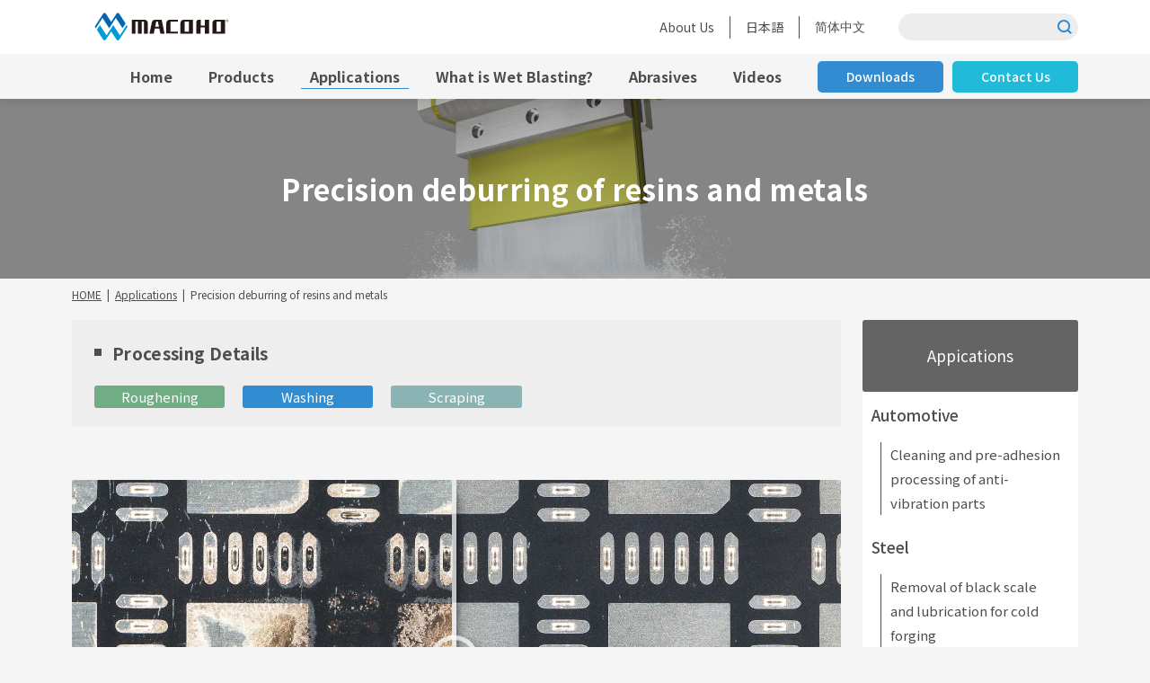

--- FILE ---
content_type: text/html; charset=UTF-8
request_url: https://www.macoho.com/application/deburring.html
body_size: 55608
content:
<!DOCTYPE html>
<html lang="en">
<head>
<meta charset="UTF-8">
<meta name="viewport" content="width=device-width, initial-scale=1, maximum-scale=1, minimum-scale=1">
<meta name="format-detection" content="telephone=no">
<title>Precision deburring of resins and metals | MACOHO Co., Ltd.</title>
<meta name="keywords" content="Wet Blasting,Wet Blast,Liquid Honing,slurry blasting,abrasive blasting" />
<meta name="description" content="Wet blasting, which can use fine abrasives of a few microns or smaller, is suitable for removing fine burrs, and is characterized by achieving a finish without damaging the target part." />

<meta name="format-detection" content="telephone=no">

<link href="//fonts.googleapis.com/css2?family=Noto+Sans+JP:wght@100;300;400;500;700;900&display=swap" rel="stylesheet">
<link href="//fonts.googleapis.com/css2?family=Noto+Sans:ital,wght@0,400;0,700;1,400;1,700&display=swap" rel="stylesheet"> 

<link rel="stylesheet" href="/dcms_media/css/base.css" />
<link rel="stylesheet" href="/dcms_media/css/layout.css" />
<link rel="stylesheet" href="/dcms_media/css/common.css" />
<link rel="stylesheet" href="/dcms_media/css/template_c2.css" />
<link rel="stylesheet" href="/dcms_media/css/slick.css" />
<link rel="stylesheet" href="/dcms_media/css/swiper.css" />
<link rel="stylesheet" href="/dcms_media/css/original.css" />

<script src="/dcms_media/js/jquery-1.11.1.min.js"></script>
<script src="/dcms_media/js/current.js"></script>
<script src="/dcms_media/js/scrolltopcontrol.js"></script>
<script src="/dcms_media/js/header.js"></script>

<script>
var lh = "";
  lh = location.href;
if (lh.match(/dcmsadm/)){
} else {
  document.write('<link rel="stylesheet" href="/dcms_media/css/publicside.css" />');
  $(document).ready(function(){
    $('.mh').matchHeight();
    $('.mh2').matchHeight();
    $('.mh3').matchHeight();
    $('.bl').biggerlink();
    //hover slide
    $('.samune_list').each(function(){
      var set = $(this);
      var btn = set.find('.samune_list_sub li a');
      var image = set.find('.samune_list_main img');
      $(btn).hover(function(){
        $(image).attr('src',$(this).attr('href'));
        $(image).attr('alt',$(this).attr('title'));
      });
      $('.samune_list_sub a').click(function(){
        return false;
      });
    });
    $('.col4_slider').slick({
      speed: 300,
      infinite: false,
      slidesToShow: 4,
      slidesToScroll: 1,
      responsive: [
      {
        breakpoint: 979,
        settings: {
          slidesToShow: 2,
          slidesToScroll: 1
        }
      },
      {
        breakpoint: 690,
        settings: {
          slidesToShow: 1,
          slidesToScroll: 1
        }
      },
      {
        breakpoint: 481,
        settings: {
          slidesToShow: 1,
          slidesToScroll: 1
        }
      }]
    });
    $('.rec_works').slick({
    dots: true,
    arrows: false,
    infinite: true,
    speed: 300,
    slidesToShow: 3,
    slidesToScroll: 3,
    responsive: [
    {
      breakpoint: 979,
      settings: {
        slidesToShow: 2,
        slidesToScroll: 2,
        infinite: true,
        dots: true
      }
    },
    {
      breakpoint: 690,
      settings: {
        slidesToShow: 1,
        slidesToScroll: 1
      }
      }]
  });
    $('a[href^=#]').click(function() {
      var speed = 300; // ミリ秒
      var href= $(this).attr("href");
      var target = $(href == "#" || href == "" ? 'html' : href);
      var position = target.offset().top;
      $('body,html').animate({scrollTop:position}, speed, 'swing');
      return false;
    });
  });
}
</script>

<script>
var lh = "";
  lh = location.href;
if (lh.match(/dcmsadm/)){
} else {
  $(document).ready(function(){
    $('.btn_03.video').on('click', function () {
      $('body').addClass('lightbox_on');
    });
  });
}
</script>

<script>
var lh = "";
  lh = location.href;
if (lh.match(/dcmsadm/)){
} else {
  $(document).ready(function(){
    $('.lightbox').on('click', function () {
      $('body').removeClass('lightbox_on');
    });
    $('.lightbox .youtube .close').on('click', function () {
      $('body').removeClass('lightbox_on');
    });
  });
}
</script>

<script type="text/javascript" src="/dcms_blocks/common/js/common.js"></script>
<link rel="stylesheet" href="/dcms_media/css/perfect-scrollbar.css">
<!--<script src="/dcms_media/js/perfect-scrollbar.jquery.js"></script>-->

<link href="/dcms_blocks/common/css/common.css" rel="stylesheet" type="text/css" />
<link rel="stylesheet" href="/dcms_media/css/color_blockdl.css" />

<script>
var lh = "";
  lh = location.href;
if (lh.match(/dcmsadm/)){
} else {
  $(document).ready(function(){
  	$('#pagetitle').insertBefore('#locator_template_c2');
  });
}
</script>

<script>
  function beforeAfterSlider() {
    document.getElementById("js-boxBefore").style.width = document.getElementById("js-sliderRange").value + "%";
  }
</script>
<script defer src="https://trace.bluemonkey.jp/trace.js"></script>


<meta name="baidu-site-verification" content="code-QJIFFdRPl2" />

<!-- Google Tag Manager -->
<script>(function(w,d,s,l,i){w[l]=w[l]||[];w[l].push({'gtm.start':
	new Date().getTime(),event:'gtm.js'});var f=d.getElementsByTagName(s)[0],
	j=d.createElement(s),dl=l!='dataLayer'?'&l='+l:'';j.async=true;j.src=
	'https://www.googletagmanager.com/gtm.js?id='+i+dl;f.parentNode.insertBefore(j,f);
	})(window,document,'script','dataLayer','GTM-53454WK');</script>
	<!-- End Google Tag Manager -->
<!-- Google Tag Manager (noscript) -->
<noscript><iframe src="https://www.googletagmanager.com/ns.html?id=GTM-53454WK"
	height="0" width="0" style="display:none;visibility:hidden"></iframe></noscript>
	<!-- End Google Tag Manager (noscript) -->

<meta name="google-site-verification" content="B2-IVFDFI3Hk8CTNO6R_9Wdd8khUdNSPqFQYNR6pu7g" />
</head>

<body id="common" class="page_deburring en_page">
	<header class="original en">
<div class="top">
<div class="inner">
<div class="logo"><a href="/"><img src="/dcms_media/other/logo_en_4.svg" alt="MACOHO Co., Ltd. logo" width="166" height="35" /></a></div>
<div class="top_right">
<ul class="linklist pc_only">
<li><a href="/company.html">About Us</a></li>
<li><a href="https://www.macoho.co.jp/" rel="noopener" target="_blank">日本語</a></li>
<li class="other"><a href="https://www.macoho.co.jp/cn.html" rel="noopener" target="_blank">简体中文</a></li>
</ul>
<div class="search pc"><form action="/dcms-search/"><input class="search_txt" name="schKeyword" type="text" /> <input class="submit_btn" type="submit" value="検索" /></form></div>
</div>
<div class="gnavi_btn_sp">
<div class="gnavi_btn_sp_in"><span class="dmy"> <!--btn--> </span> <span class="dmy"> <!--btn--> </span> <span class="dmy"> <!--btn--> </span> <span class="menu">MENU</span></div>
</div>
</div>
</div>
<div class="under">
<div class="inner">
<ul class="linklist2">
<li class="mega no3">
<p class="switch wet"><a class="wetblast lang_link" href="/">Home</a></p>
</li>
<li class="mega no1">
<p class="switch pro"><a class="product" href="/product.html">Products</a></p>
<div class="mega_area">
<div class="left_right">
<div class="left bl">
<figure class="img100 m10"><img src="/dcms_media/image/h_mega01.png" width="200" height="130" /></figure>
<p class="arr_right"><a class="product" href="/product.html">Products</a></p>
</div>
<div class="right">
<p class="fs16_bold m10">Example of product information by shape and size of workpiece</p>
<br />
<ul class="col2">
<li><a href="/product.html#link01">Small plates</a></li>
<li><a href="/product.html#link02">Large plates</a></li>
<li><a href="/product.html#link03">Three-dimensional shapes (small)</a></li>
<li><a href="/product.html#link04">Three-dimensional shapes (large)</a></li>
<li><a href="/product.html#link05">Small parts of complex shape</a></li>
<li><a href="/product.html#link06">Others</a></li>
<li><a href="/product.html#link07">Options</a></li>
</ul>
</div>
</div>
</div>
</li>
<li class="mega no2">
<p class="switch app"><a class="application" href="/application.html">Applications</a></p>
<div class="mega_area">
<div class="left_right">
<div class="left bl">
<figure class="img100 m10"><img src="/dcms_media/image/h_mega02.png" width="200" height="130" /></figure>
<p class="arr_right"><a class="application" href="/application.html">Applications</a></p>
</div>
<div class="right">
<p class="fs16_bold m10">Application examples by industry</p>
<br />
<ul class="col3">
<li><a href="/application.html#link01">Automobile</a></li>
<li><a href="/application.html#link02">Steel</a></li>
<li><a href="/application.html#link03">Carbide tool</a></li>
<li><a href="/application.html#link04">Electronic parts</a></li>
<li><a href="/application.html#link05">Glass/Lens</a></li>
<li><a href="/application.html#link06">Maintenance</a></li>
<li><a href="/application.html#link07">Aircraft</a></li>
<li><a href="/application.html#link08">Others</a></li>
</ul>
</div>
</div>
</div>
</li>
<li class="mega no3">
<p class="switch wet"><a class="What is Wet Blasting?" href="/wetblast.html">What is Wet Blasting?</a></p>
<div class="mega_area">
<div class="left_right">
<div class="left bl">
<figure class="img100 m10"><img src="/dcms_media/image/h_mega03.png" width="200" height="130" /></figure>
<p class="arr_right"><a class="application" href="/wetblast.html">What is Wet Blasting?</a></p>
</div>
<div class="right"><br />
<ul class="col2">
<li><a href="/wetblast/principle.html">Principle and Mechanism</a></li>
<li><a href="/wetblast/features.html">Features of Wet Blasting</a></li>
<li><a href="/wetblast/use.html">Main usages of Wet Blasting</a></li>
<li><a href="/wetblast/process.html">Effects of Wet Blasting</a></li>
<li><a href="/wetblast/sdgs.html">Wet Blasting and SDGs</a></li>
<li><a href="/wetblast/important.html">Wet Blasting Precautions</a></li>
<li><a href="/wetblast/difference.html">Differences with Sandblasting</a></li>
<li><a href="/wetblast/others.html">Differences with other surface treatment methods</a></li>
<li><a href="/wetblast/blasting.html">What is Blasting?</a></li>
</ul>
</div>
</div>
</div>
</li>
<li class="mega no3">
<p class="switch wet"><a class="wetblast lang_link" href="/abrasives.html">Abrasives</a></p>
</li>
<li class="mega no3">
<p class="switch wet"><a class="wetblast lang_link" href="/videos.html">Videos</a></p>
</li>
</ul>
<ul class="cv_list">
<li><a href="/document-dl-en.html">Downloads</a></li>
<li><a href="/contact.html">Contact Us</a></li>
</ul>
<ul class="linklist tab_sp">
<li><a href="/company.html">About Us</a></li>
<li><a href="https://www.macoho.co.jp/" rel="noopener" target="_blank">日本語</a></li>
<li class="other"><a href="https://www.macoho.co.jp/cn.html" rel="noopener" target="_blank">简体中文</a></li>
</ul>
<div class="search tab_sp"><form action="/dcms-search/"><input class="search_txt" name="schKeyword" type="text" /> <input class="submit_btn" type="submit" value="検索" /></form></div>
</div>
</div>
</header>

	<div id="locator_template_c2">
		<ol class="inner" itemscope itemtype="http://schema.org/BreadcrumbList"><li itemprop="itemListElement" itemscope itemtype="http://schema.org/ListItem"><a href="https://www.macoho.com/index.html" itemprop="item"><span itemprop="name">HOME</span></a><meta itemprop="position" content="1" /></li><li itemprop="itemListElement" itemscope itemtype="http://schema.org/ListItem"><a href="https://www.macoho.com/application.html" itemprop="item"><span itemprop="name">Applications</span></a><meta itemprop="position" content="2" /></li><li itemprop="itemListElement" itemscope itemtype="http://schema.org/ListItem"><span itemprop="name">Precision deburring of resins and metals</span><meta itemprop="position" content="3" /></li></ol>
	</div>
	<main id="contents" class="inner clearfix">
		<div id="contents_left">
			
			<!-- ブロック貼り付けエリア -->
			<div id="dcms_layoutPageBlockPasteArea">
			<!-- ブロック -->
			<div id="dcms_layoutPageBlock">
			<div id="pagetitle" style="background-image: url('/dcms_media/image/4_23_deburring_5.jpg');">
<h1 class="h1_01">Precision deburring of resins and metals</h1>
</div>
<div class="m60 m50_sp gray_area">
<h2 class="h4_02"><span style="font-size: 14pt;">Processing Details</span></h2>
<ul class="tag_list5">
<li class="arasu">Roughening</li>
<li class="arau">Washing</li>
<li class="kezuru">Scraping</li>
</ul>
</div>
<div class="dlb_content-40 m100 m80_sp">



	<div class="before_after_slider" style="border-radius: 3px;">
		<div class="box_before" id="js-boxBefore">
		  <img src="/dcms_media/image/4_23_deburring_1.jpg?wmode=opaque" alt="ビフォー画像">
		</div>
		<div class="box_after">
		  <img src="/dcms_media/image/4_23_deburring_2.jpg" alt="アフター画像">
		</div>
		<input type="range" min="0" max="100" value="50" oninput="beforeAfterSlider()" onchange="beforeAfterSlider()" class="slider_range" id="js-sliderRange">
	  </div>


	<h2 class="mt40 m40 fs170_bold txt_c" style="letter-spacing: 0em; line-height: 1.6em;"><span style="color: #4d4d4d;">Damage-free removal of fine burrs with soft, ultra-fine abrasives.</span></h2>

	
	<p>This is an example of removing resin burrs from a heat sink using wet blasting. Wet blasting, which can use fine abrasives of a few microns or smaller, is suitable for removing fine burrs, and is characterized by achieving a finish without damaging the target part.
	</p><div class="mt40"><a class="maco_arrow maco_link_icon fs110 w_500" href="/document-dl-en.html"><span style="color: #4d4d4d;">Related Pages: </span><span style="text-decoration: underline;">Learn more about Wet Blasting and its applications on Download Resources</span></a></div>
</div>
<div class="m100 m80_sp inner_400" style="max-width: 450px;">
<p class="m10 w_500">Contents</p>
<ul class="macogray_list">
<li class="m5"><a href="#link01">What is a burr?</a></li>
<li class="m5"><a href="#link02">What is deburring?</a></li>
<li class="m5"><a href="#link03">Common Types of Deburring</a></li>
<li class="m5"><a href="#link04">Fine deburring of resin and metal by wet blasting</a></li>
<li class="m5"><a href="#link05">Features of Deburring by Wet Blasting</a></li>
<li class="m5"><a href="#link06">Processing Examples</a></li>
<li class="m5"><a href="#link07">Comparison with Other Methods</a></li>
<li class="m5"><a href="#link08">Demerits of Wet Blasting</a></li>
<li class="m5"><a href="#link09">Equipment Examples</a></li>
<li class="m5"><a href="#link10">Related Application Examples</a><a id="link01"></a></li>
</ul>
</div>
<section class="m140 m100_sp">
<h2 class="maco_h2_no">What is a burr?</h2>
<p class="m20">Burrs are protrusions such as jagged edges or spikes that are unintentionally created during the processing of resins and metals.。</p>
<p class="m20">A wide variety of burrs are generated in various situations, such as "plastic molding burrs" or "casting burrs" where the material seeps out of the mold gaps during molding, and "cutting burrs", "grinding burrs" or "shear burrs", which occur during the processing of metal (cutting, grinding, shearing, drilling, polishing, etc.).</p>
<p class="m20">Also, JIS B 0051 defines it as "residue on the outer corner edges of a geometric shape and on parts during machining or forming processes."<a id="link02"></a></p>
</section>
<section class="dlb_box2-1_area m140 m100_sp">
<h2 class="maco_h2_no">What is deburring?</h2>
<div class="mt20 col2_m_221 img"><!--start-->
<div class="col">
<figure class="m20_sp"><img src="/dcms_media/image/4_23_deburring_3.jpg" alt="What is deburring?" width="413" height="280" /></figure>
</div>
<!--end--> <!--start-->
<div class="col">
<p class="m20">Deburring is the removal of various types of burrs.</p>
<p class="m20">Burrs are unintended shapes that can cause various problems. <br />Many problems are possible, such as dimensional accuracy problems during product assembly, quality and performance variations and degradation, adverse effects on subsequent processes when debris is mixed in as fine dust, damage to objects that come into contact with the material, and damage due to entrapment in the equipment used for processing. Therefore, it is necessary to remove these burrs in various manufacturing processes.</p>
<p class="m20">However, there are many types of burrs, including their size (expressed in height and thickness at the base), material and shape, and the location where they occur, making it difficult to define an effective deburring method for all cases.<a id="link03"></a></p>
</div>
<!--end--></div>
</section>
<section class="m40">
<h2 class="maco_h2_no">Common Types of Deburring</h2>
<p class="m20">Common deburring methods include the following</p>
</section>
<section class="m140 m100_sp"><!--start-->
<div class="dlb_box2-3_area dlb_box2-3-it m20 m10_sp bottom_b_22">
<h3 class="dlb_box2-3_img maco_h4" data-number="1">Manual work with blades and tools</h3>
<div class="dlb_box2-3_txt">
<p class="fs90">Using special cutters and tools, the worker in charge manually removes the burrs. The advantage is that it can be done without any equipment, but the disadvantages are that it takes a lot of man-hours and the quality of removal tends to depend on the individual.</p>
</div>
</div>
<!--end--> <!--start-->
<div class="dlb_box2-3_area dlb_box2-3-it m20 m10_sp bottom_b_22">
<h3 class="dlb_box2-3_img maco_h4" data-number="2">Brushing, Buffing, Belt Polishing</h3>
<div class="dlb_box2-3_txt">
<p class="fs90">Burrs are removed by bringing the workpiece into contact with brushes, buffers, or belts that rotate at high speed or move back and forth. In many cases, this is a burr removal method that can be performed without requiring relatively large equipment. However, depending on how contact is made, directional scratches may remain on the workpiece.</p>
</div>
</div>
<!--end--><!--start-->
<div class="dlb_box2-3_area dlb_box2-3-it m20 m10_sp bottom_b_22">
<h3 class="dlb_box2-3_img maco_h4" data-number="3">Barrel Polishing</h3>
<div class="dlb_box2-3_txt">
<p class="fs90">Barrels and abrasive particles (abrasives, projection material, media, compounds) are used. The workpieces and abrasive materials are placed in a barrel, and the barrel is rotated to bring the workpieces into contact with the abrasive materials to remove the burrs. Although it is suitable for mass-produced products because it can process a large number of objects at one time, there are disadvantages such as scratches and deformation of parts.</p>
</div>
</div>
<!--end--><!--start-->
<div class="dlb_box2-3_area dlb_box2-3-it m20 m10_sp bottom_b_22">
<h3 class="dlb_box2-3_img maco_h4" data-number="4">Blasting</h3>
<div class="dlb_box2-3_txt">
<p class="fs90">This is the removal of burrs by sand (air) blasting, shot blasting, or wet blasting. Similar to barrel polishing, abrasive materials are used, but the parts are processed by blasting with air or an impeller. Depending on the method, fine adjustments and uniformity are possible. However, special equipment is needed, and relatively high initial and running costs are required.</p>
</div>
</div>
<!--end--> <!--start-->
<div class="dlb_box2-3_area dlb_box2-3-it m20 m10_sp bottom_b_22">
<h3 class="dlb_box2-3_img maco_h4" data-number="5">Water Jet</h3>
<div class="dlb_box2-3_txt">
<p class="fs90">This is a process that projects water under high pressure and is suitable for deep holes that are difficult to reach with other machining processes. Since only water is used, there is little damage to the surface of the object and a wide variety of objects can be processed. However, there is a possibility of deformation of the object, water-soluable materials cannot be handled, and its accuracy may be inferior to that of machining.</p>
</div>
</div>
<!--end--> <!--start-->
<div class="dlb_box2-3_area dlb_box2-3-it m20 m10_sp bottom_b_22">
<h3 class="dlb_box2-3_img maco_h4" data-number="6">Thermal Deburring</h3>
<div class="dlb_box2-3_txt">
<p class="fs90">This method uses combustible gases. After being pressurized in an airtight container, the burrs are incinerated by instantaneous gas combustion. It is effective even inside complex hole shapes that cannot be reached with other tools or methods. However, in addition to relatively large facilities and equipment, strict safety controls are required.</p>
</div>
</div>
<!--end--> <!--start-->
<div class="dlb_box2-3_area dlb_box2-3-it m20 m10_sp bottom_b_22">
<h3 class="dlb_box2-3_img maco_h4" data-number="7">Electrolytic Processing</h3>
<div class="dlb_box2-3_txt">
<p class="fs90">Chemical burr removal using electrolysis. Also called electrolytic deburring or electrolytic polishing. Even complex shapes that are difficult to machine can be processed by using an electrode jig. Disadvantages include that the machining accuracy may be unstable for various reasons, and that the part cannot be processed unless it is conductive.</p>
</div>
</div>
<!--end--> <!--start-->
<div class="dlb_box2-3_area dlb_box2-3-it m20 m10_sp bottom_b_22">
<h3 class="dlb_box2-3_img maco_h4" data-number="8">Chemical Processing</h3>
<div class="dlb_box2-3_txt">
<p class="fs90">Scientific deburring using chemicals. The entire surface of the workpiece, including burrs, is dissolved. It is effective even for complex shapes, and it is possible to carve uniformly into areas that come into contact with chemicals, but strict control is required as toxic gases are generated and chemicals that are dangerous to the human body and the environment are often used.</p>
</div>
</div>
<!--end--> <!--start-->
<div class="dlb_box2-3_area dlb_box2-3-it m20 m10_sp">
<h3 class="dlb_box2-3_img maco_h4" data-number="9">Lasers</h3>
<div class="dlb_box2-3_txt">
<p class="fs90">The burrs are burned off by laser irradiation. It can handle materials such as resin products, non-metals, glass, and ceramics, and can deburr without touching the workpiece. However, if the burrs are thick, it may be difficult to focus, and there is a risk of burning and damaging the part. Furthermore, burnt burrs turn into soot and adhere to the frame, so cleaning is required afterward.<a id="link04"></a></p>
</div>
</div>
<!--end--></section>
<section class="m20">
<h2 class="maco_h2_no">Fine deburring of resin and metal by wet blasting</h2>
</section>
<section class="mt40 m140 m100_sp">
<div class="col2_m_221 img"><!--start-->
<div class="col">
<figure><img style="float: left;" src="/dcms_media/image/com2_21_ltcc_1.jpg" alt="Wet blasting" width="826" height="960" /></figure>
</div>
<!--end--> <!--start-->
<div class="col">
<p class="m20">Deburring by wet blasting is classified as blasting, in which a slurry mixture of abrasive and water is projected by air to remove the target burrs.</p>
<p class="m20">Wet blasting, which can use fine abrasives smaller than several microns in size, is suitable for removing fine burrs. Conversely, it is not suitable for removing large burrs due to their strong adhesive strength.</p>
<div><div>
          <video style="position: relative; max-height: 100%; max-width: 100%; height: 100%;" src="/dcms_media/other/about_wb_low.mp4" muted autoplay controls playsinline loop>
          </video>
        </div></div>
<a id="link05"></a>
<div class="mt40"><a class="maco_arrow maco_link_icon fs110 w_500" href="/wetblast.html"><span style="color: #4d4d4d;">Related Pages: </span><span style="text-decoration: underline;">What is Wet Blasting? For more details</span></a></div>
</div>
<!--end--></div>
</section>
<section class="dlb_box2-1_area m40">
<h2 class="maco_h2_no">Features of Deburring by Wet Blasting</h2>
<div class="mt10">
<p class="m20">Wet blasting for removing fine burrs from resin and metal has the following features.</p>
</div>
</section>
<section class="m140 m100_sp"><!--start-->
<div class="dlb_box2-3_area dlb_box2-3-it m20 m10_sp bottom_b_22">
<h3 class="dlb_box2-3_img maco_h4" data-number="1">Damage-Free Processing</h3>
<div class="dlb_box2-3_txt">
<p class="fs90">Wet blasting can use fine abrasives of several microns in size, making it possible to process objects with less unnecessary damage. No directional scratches are generated due to processing with loose abrasives.</p>
</div>
</div>
<!--end--> <!--start-->
<div class="dlb_box2-3_area dlb_box2-3-it m20 m10_sp bottom_b_22">
<h3 class="dlb_box2-3_img maco_h4" data-number="2">Easy automation and labor savings</h3>
<div class="dlb_box2-3_txt">
<p class="fs90">Wet blasting, which does not require degreasing, can be used for cleaning, and can handle workpieces of various shapes, making it easy to automate equipment and save labor. It is easy to adapt to a line production system by installing a loader and unloader, and the daily management of the equipment is simple, basically just managing the slurry concentration.</p>
</div>
</div>
<!--end--><!--start-->
<div class="dlb_box2-3_area dlb_box2-3-it m20 m10_sp bottom_b_22">
<h3 class="dlb_box2-3_img maco_h4" data-number="3">Precision Processing</h3>
<div class="dlb_box2-3_txt">
<p class="fs90">Thanks to its feature of being able to use fine abrasives, wet blasting is suitable for removing fine burrs 0.1 mm or smaller. It is particularly effective for treating minute objects such as electronic components, tools, and the cutting edges of medical instruments, and is suited for delicate burr removal while minimizing damage to the workpiece surface.</p>
</div>
</div>
<!--end--><!--start-->
<div class="dlb_box2-3_area dlb_box2-3-it m20 m10_sp bottom_b_22">
<h3 class="dlb_box2-3_img maco_h4" data-number="4">High Controllability</h3>
<div class="dlb_box2-3_txt">
<p class="fs90">Unlike sand (air) blasting, which handles abrasives in powder form, wet blasting uses water as a medium to project abrasives in a fluid. This makes it easy to precisely control the processing force. Because of its high reproducibility, it is effective in suppressing variations in quality and improving yield.</p>
</div>
</div>
<!--end--><!--start-->
<div class="dlb_box2-3_area dlb_box2-3-it m20 m10_sp bottom_b_22">
<h3 class="dlb_box2-3_img maco_h4" data-number="5">Compatible with complex shapes</h3>
<div class="dlb_box2-3_txt">
<p class="fs90">Wet blasting, which allows the use of fine abrasives several microns in size and handles the abrasives in a fluid, is effective even on complex-shaped objects with narrow gaps. However, depending on the inside of the pipe or the size of the hole, the projection may not reach the target area and effective treatment may not be possible.</p>
</div>
</div>
<!--end--><!--start-->
<div class="dlb_box2-3_area dlb_box2-3-it m20 m10_sp">
<h3 class="dlb_box2-3_img maco_h4" data-number="6">Other</h3>
<div class="dlb_box2-3_txt">
<p class="fs90">Chemicals that require strict control, such as electrolytic processing and chemical processing, are not used. There is an extremely small amount of dust or residue, and it generates no heat or static electricity.<a id="link06"></a></p>
</div>
</div>
<!--end--></section>
<section class="dlb_box2-1_area m40">
<h2 class="maco_h2_no">Processing Examples</h2>
</section>
<div class="m80 m60_sp dlb_interactive-6_area">
<h3 class="maco_h3">Removal of sideburrs from diodes</h3>
<ul class="macogray_list m20 mt10">
<li>By using a resin abrasive, even firmly attached burrs can be quickly removed.</li>
<li>Damage-free removal is possible without causing scratches or deformation on the lead frame or package surface.</li>
</ul>
<div class="dlb_box2-1_area">
<div class="col2_m_221 img"><!--start-->
<div class="col m30" style="border-radius: 3px;">
<figure><a class="colorbox" title="Before Processing" href="/dcms_media/image/4_23_deburring_8_1_l.jpg"> <img src="/dcms_media/image/4_23_deburring_8_1.jpg" alt="Removal of sideburrs from diodes" width="550" height="340" /> </a></figure>
<p>Before Processing</p>
</div>
<!--end--> <!--start-->
<div class="col m30">
<figure><a class="colorbox" title="After Wet Blasting" href="/dcms_media/image/4_23_deburring_8_2_l.jpg"> <img src="/dcms_media/image/4_23_deburring_8_2.jpg" alt="Removal of sideburrs from diodes" width="550" height="340" /> </a></figure>
<p>After Wet Blasting</p>
</div>
<!--end--></div>
<!--IMGend--></div>
</div>
<div class="m80 m60_sp dlb_interactive-6_area">
<h3 class="maco_h3">Removal of resin burrs from transistors and heat sinks</h3>
<ul class="macogray_list m20 mt10">
<li>By using a fine abrasive material, resin burrs on heat sinks can be quickly removed.</li>
<li>Damage-free removal is possible without scratching or deforming delicate objects.</li>
</ul>
<div class="dlb_box2-1_area">
<div class="col2_m_221 img"><!--start-->
<div class="col m30" style="border-radius: 3px;">
<figure><a class="colorbox" title="Before Processing" href="/dcms_media/image/4_23_deburring_6_1_l.jpg"> <img src="/dcms_media/image/4_23_deburring_6_1.jpg" alt="Removal of resin burrs from transistors and heat sinks" width="550" height="340" /> </a></figure>
<p>Before Processing</p>
</div>
<!--end--> <!--start-->
<div class="col m30">
<figure><a class="colorbox" title="After Wet Blasting" href="/dcms_media/image/4_23_deburring_6_2_l.jpg"> <img src="/dcms_media/image/4_23_deburring_6_2.jpg" alt="Removal of resin burrs from transistors and heat sinks" width="550" height="340" /> </a></figure>
<p>After Wet Blasting</p>
</div>
<!--end--></div>
<!--IMGend--></div>
</div>
<div class="m80 m60_sp dlb_interactive-6_area">
<h3 class="maco_h3">Removal of cutting burrs from the edges of unevenly shaped parts</h3>
<ul class="macogray_list m20 mt10">
<li>A soft resin abrasive can be used to remove cutting burrs from the edges without damaging the surface.</li>
</ul>
<div class="dlb_box2-1_area">
<div class="col2_m_221 img"><!--start-->
<div class="col m30" style="border-radius: 3px;">
<figure><a class="colorbox" title="Before Processing" href="/dcms_media/image/4_23_deburring_7_1_l.jpg"> <img src="/dcms_media/image/4_23_deburring_7_1.jpg" alt="Removal of cutting burrs from the edges of unevenly shaped parts" width="550" height="340" /> </a></figure>
<p>Before Processing</p>
</div>
<!--end--> <!--start-->
<div class="col m30">
<figure><a class="colorbox" title="After Wet Blasting" href="/dcms_media/image/4_23_deburring_7_2_l.jpg"> <img src="/dcms_media/image/4_23_deburring_7_2.jpg" alt="Removal of cutting burrs from the edges of unevenly shaped parts" width="550" height="340" /> </a></figure>
<p>After Wet Blasting</p>
</div>
<!--end--></div>
<!--IMGend--></div>
</div>
<div class="m80 m60_sp dlb_interactive-6_area">
<h3 class="maco_h3">R honing of carbide cutting tool edges</h3>
<ul class="macogray_list m20 mt10">
<li>Adds a fine radius (R) to the edge of cutting tools that are prone to chipping, thus preventing chipping and extending the tool life.</li>
</ul>
<div class="dlb_box2-1_area">
<div class="col2_m_221 img"><!--start-->
<div class="col m30" style="border-radius: 3px;">
<figure><a class="colorbox" title="Before Processing" href="/dcms_media/image/4_23_deburring_9_1_l.jpg"> <img src="/dcms_media/image/4_23_deburring_9_1.jpg" alt="R honing of carbide cutting tool edges" width="550" height="340" /> </a></figure>
<p>Before Processing</p>
</div>
<!--end--> <!--start-->
<div class="col m30">
<figure><a class="colorbox" title="After Wet Blasting" href="/dcms_media/image/4_23_deburring_9_2_l.jpg"> <img src="/dcms_media/image/4_23_deburring_9_2.jpg" alt="R honing of carbide cutting tool edges" width="550" height="340" /> </a></figure>
<p>After Wet Blasting</p>
</div>
<!--end--></div>
<!--IMGend--></div>
</div>
<div class="m80 m60_sp dlb_interactive-6_area">
<h3 class="maco_h3">Removal of hob cutter edge burrs caused from machining</h3>
<ul class="macogray_list m20 mt10">
<li>Usage of fine abrasives enables quick removal of even fine burrs</li>
<li>Damage-free removal is possible without scratching or deforming even delicate objects.</li>
</ul>
<div class="dlb_box2-1_area">
<div class="col2_m_221 img"><!--start-->
<div class="col m30" style="border-radius: 3px;">
<figure><a class="colorbox" title="Before Processing" href="/dcms_media/image/4_23_deburring_10_1_l.jpg"> <img src="/dcms_media/image/4_23_deburring_10_1.jpg" alt="Removal of hob cutter edge burrs caused from machining" width="550" height="340" /> </a></figure>
<p>Before Processing</p>
</div>
<!--end--> <!--start-->
<div class="col m30">
<figure><a class="colorbox" title="After Wet Blasting" href="/dcms_media/image/4_23_deburring_10_2_l.jpg"> <img src="/dcms_media/image/4_23_deburring_10_2.jpg" alt="Removal of hob cutter edge burrs caused from machining" width="550" height="340" /> </a></figure>
<p>After Wet Blasting</p>
</div>
<!--end--></div>
<!--IMGend--></div>
</div>
<div class="m80 m60_sp dlb_interactive-6_area">
<h3 class="maco_h3">Removal of hob cutter return burrs after the machining process</h3>
<ul class="macogray_list m20 mt10">
<li>It is possible to remove the after-machining return burrs without deforming the edges.</li>
</ul>
<div class="dlb_box2-1_area">
<div class="col2_m_221 img"><!--start-->
<div class="col m30" style="border-radius: 3px;">
<figure><a class="colorbox" title="Before Processing" href="/dcms_media/image/4_23_deburring_11_1_l.jpg"> <img src="/dcms_media/image/4_23_deburring_11_1.jpg" alt="Removal of hob cutter return burrs after the machining process" width="550" height="340" /> </a></figure>
<p>Before Processing</p>
</div>
<!--end--> <!--start-->
<div class="col m30">
<figure><a class="colorbox" title="After Wet Blasting" href="/dcms_media/image/4_23_deburring_11_2_l.jpg"> <img src="/dcms_media/image/4_23_deburring_11_2.jpg" alt="Removal of hob cutter return burrs after the machining process" width="550" height="340" /> </a></figure>
<p>After Wet Blasting</p>
</div>
<!--end--></div>
<!--IMGend--></div>
</div>
<div class="dlb_interactive-6_area m140 m100_sp">
<h3 class="maco_h3">Erasing parting lines from resin molds</h3>
<ul class="macogray_list m20 mt10">
<li>Parting lines that occur after molding can be removed without damaging the resin.</li>
</ul>
<div class="dlb_box2-1_area">
<div class="col2_m_221 img"><!--start-->
<div class="col m30" style="border-radius: 3px;">
<figure><a class="colorbox" title="Before Processing" href="/dcms_media/image/4_23_deburring_13_1_l.jpg"> <img src="/dcms_media/image/4_23_deburring_13_1.jpg" alt="Erasing parting lines from resin molds" width="550" height="340" /> </a></figure>
<p>Before Processing</p>
</div>
<!--end--> <!--start-->
<div class="col m30">
<figure><a class="colorbox" title="After Wet Blasting" href="/dcms_media/image/4_23_deburring_13_2_l.jpg"> <img src="/dcms_media/image/4_23_deburring_13_2.jpg" alt="Erasing parting lines from resin molds" width="550" height="340" /> </a></figure>
<p>After Wet Blasting</p>
<a id="link07"></a></div>
<!--end--></div>
<!--IMGend--></div>
</div>
<section class="dlb_box2-1_area m40">
<h2 class="maco_h2_no">Comparison with Other Methods</h2>
<div class="mt10">
<p class="m20">Differences between wet blasting and the following common methods.</p>
</div>
</section>
<section class="m140 m100_sp"><!--start-->
<div class="dlb_box2-3_area dlb_box2-3-it m20 m10_sp bottom_b_22">
<h3 class="dlb_box2-3_img w_500 fs110">Comparison with manual work that uses blades and tools</h3>
<div class="dlb_box2-3_txt">
<p class="fs90">Labor savings is easily achieved because wet blasting is done with automated equipment, thus enabling deburring of the same quality in a shorter time and with fewer workers. In addition, stable processing quality can be maintained with high reproducibility.</p>
</div>
</div>
<!--end--><!--start-->
<div class="dlb_box2-3_area dlb_box2-3-it m20 m10_sp bottom_b_22">
<h3 class="dlb_box2-3_img w_500 fs110">Comparison with brushing, buffing, and belt polishing</h3>
<div class="dlb_box2-3_txt">
<p class="fs90">Proper slurry management ensures uniform quality with stable processing power.</p>
</div>
</div>
<!--end--><!--start-->
<div class="dlb_box2-3_area dlb_box2-3-it m20 m10_sp bottom_b_22">
<h3 class="dlb_box2-3_img w_500 fs110">Comparison with Dry Blasting</h3>
<div class="dlb_box2-3_txt">
<p class="fs90">Wet blasting is good at fine surface processing. It also generates no dust, heat, or static electricity.</p>
</div>
</div>
<!--end--><!--start-->
<div class="dlb_box2-3_area dlb_box2-3-it m20 m10_sp bottom_b_22">
<h3 class="dlb_box2-3_img w_500 fs110">Comparison with Electrolytic and Chemical Processing</h3>
<div class="dlb_box2-3_txt">
<p class="fs90">Wet blasting is a physical process that does not use chemicals. A wide variety of materials can be processed in a good working environment.</p>
</div>
</div>
<!--end--><!--start-->
<div class="dlb_box2-3_area dlb_box2-3-it m20 m10_sp">
<h3 class="dlb_box2-3_img w_500 fs110">Comparison with Lasers</h3>
<div class="dlb_box2-3_txt">
<p class="fs90">Because wet blasting is a physical process, deburring is possible regardless of the material of the workpiece. In addition, the surface of the target part can be treated with almost no damage.<a id="link08"></a></p>
</div>
</div>
<!--end--></section>
<section class="dlb_box2-1_area m40">
<h2 class="maco_h2_no">Demerits of Wet Blasting</h2>
<div class="mt10">
<p class="m20">Deburring by wet blasting has the following weaknesses and disadvantages.</p>
</div>
</section>
<section class="m140 m100_sp"><!--start-->
<div class="dlb_box2-3_area dlb_box2-3-it m20 m10_sp bottom_b_22">
<h3 class="dlb_box2-3_img w_500 fs110">Processing is only done to the areas where the slurry hits.</h3>
<div class="dlb_box2-3_txt">
<p class="fs90">Wet blasting can only process areas directly impacted by the abrasive in the slurry. Therefore, it is difficult to process narrow and long gaps and the inner surface of tubes.</p>
</div>
</div>
<!--end--><!--start-->
<div class="dlb_box2-3_area dlb_box2-3-it m20 m10_sp bottom_b_22">
<h3 class="dlb_box2-3_img w_500 fs110">Not suitable for hard and large burrs</h3>
<div class="dlb_box2-3_txt">
<p class="fs90">Although fine abrasive material allows precise machining, the machining force is relatively weak, making it unsuitable for removing large burrs with strong adhesion.</p>
</div>
</div>
<!--end--><!--start-->
<div class="dlb_box2-3_area dlb_box2-3-it m20 m10_sp">
<h3 class="dlb_box2-3_img w_500 fs110">Sludge is Produced</h3>
<div class="dlb_box2-3_txt">
<p class="fs90">After processing, grinding scraps and crushed abrasive debris are generated as sludge, and the waste fluid containing this sludge must be treated.<a id="link09"></a></p>
</div>
</div>
<!--end--></section>
<section class="m60 m40_sp">
<h2 class="maco_h2_no">Equipment Examples</h2>
<p class="fs90 mt10">We propose the following equipment according to the workpiece size and processing details. However, our equipment is essentially based on free design, in which the application and conditions are optimized for your company's processes. Our basic policy is to provide all our customers with optimal specifications. First, <a href="/contact.html" rel="noopener" target="_blank"><span style="text-decoration: underline;"><span style="color: #328cd2; text-decoration: underline;">consult with us</span></span></a> about the material and size of the workpiece, processing purpose, and equipment conditions. Our specialized staff will handle this.</p>
</section>
<div class="mt20 col2_m_221 img m40 m30_sp"><!--start-->
<div class="col m60 m40">
<p class="m10" style="line-height: 1.1;"><span class="fs120_bold">Equipment for plate-shaped workpieces</span></p>
<div class="product_list_p">
<ul class="list_tag_p m10">
<li class="all">Automatic</li>
</ul>
</div>
<p class="m10 fs90">Compact automatic equipment for simultaneous double-sided processing of lead frames and other thin plate-shaped workpieces.</p>
<!--Banner_start-->
<div class="col maco_box"><a title="Wet blasting equipment for thin plate-shaped workpieces - mini PFE 100/200" href="/product/mini-pfe.html"><img src="/dcms_media/image/3_10_use_24.jpg" alt="薄Wet blasting equipment for thin plate-shaped workpieces - mini PFE 100/200" width="120" height="120" />
<div class="maco_box_txt">
<p class="m10">Wet blasting equipment for thin plate-shaped workpieces</p>
<p class="fs130 w_500">mini PFE 100/200</p>
</div>
</a></div>
<!--Banner_end--></div>
<!--end--><!--start-->
<div class="col m60 m40">
<p class="m10" style="line-height: 1.1;"><span class="fs120_bold">Equipment for testing</span></p>
<div class="product_list_p">
<ul class="list_tag_p m10">
<li class="half">Semi-automatic</li>
</ul>
</div>
<p class="m10 fs90">Equipment with an articulated robot and servo-controlled rotary table that can handle a wide range of tests.<br class="pc tab" /><br class="pc tab" /></p>
<!--Banner_start-->
<div class="col maco_box"><a title="Wet blasting equipment for testing - Robot Blast" href="/product/robotblast.html"><img src="/dcms_media/image/3_10_use_42.jpg" alt="Wet blasting equipment for testing - Robot Blast" width="120" height="120" />
<div class="maco_box_txt">
<p class="m10">Wet blasting equipment for testing</p>
<p class="fs130 w_500">Robot Blast</p>
</div>
</a></div>
<!--Banner_end--></div>
<!--end--> <!--start-->
<div class="col m60 m40">
<p class="m10" style="line-height: 1.1;"><span class="fs120_bold">Index-type equipment</span></p>
<div class="product_list_p">
<ul class="list_tag_p m10">
<li class="half">Semi-automatic</li>
</ul>
</div>
<p class="m10 fs90">A wide-gun, 2-stage, index-type equipment that can process and set at the same time.<br class="pc tab" /><br class="pc tab" /></p>
<!--Banner_start-->
<div class="col maco_box"><a title="Index-type wet blasting equipment - WFB-902T" href="/product/WFB-902T.html"><img src="/dcms_media/image/3_10_use_50.jpg" alt="Index-type wet blasting equipment - WFB-902T" width="120" height="120" />
<div class="maco_box_txt">
<p class="m10">Index-type wet blasting equipment</p>
<p class="fs130 w_500">WFB-902T</p>
</div>
</a></div>
<!--Banner_end--></div>
<!--end--><!--start-->
<div class="col m60 m40">
<p class="m10" style="line-height: 1.1;"><span class="fs120_bold">Equipment for cutting tools</span></p>
<div class="product_list_p">
<ul class="list_tag_p m10">
<li class="all">Automatic</li>
</ul>
</div>
<p class="m10 fs90">Automatic machining equipment that performs high-precision cleaning and surface treatment of cutting tools, and R-honing and such of cutting edges.</p>
<!--Banner_start-->
<div class="col maco_box"><a title="Wet blasting equipment for cutting tools - RBI-203" href="/product/rbi-203.html"><img src="/dcms_media/image/3_10_use_25.jpg" alt="Wet blasting equipment for cutting tools - RBI-203" width="120" height="120" />
<div class="maco_box_txt">
<p class="m10">Wet blasting equipment for cutting tools</p>
<p class="fs130 w_500">RBI-203</p>
</div>
</a></div>
<!--Banner_end--></div>
<!--end--><!--start-->
<div class="col m60 m40">
<p class="m10" style="line-height: 1.1;"><span class="fs120_bold">Equipment for cutting tools</span></p>
<div class="product_list_p">
<ul class="list_tag_p m10">
<li class="all">Automatic</li>
</ul>
</div>
<p class="m10 fs90">Wet blasting equipment for cutting tools that can automatically control the cutting edge shape (K-value).</p>
<!--Banner_start-->
<div class="col maco_box"><a title="Wet blasting equipment for cutting tools - VD-W019" href="/product/VD-W019.html"><img src="/dcms_media/image/3_10_use_29.jpg" alt="Wet blasting equipment for cutting tools - VD-W019" width="120" height="120" />
<div class="maco_box_txt">
<p class="m10">Wet blasting equipment for cutting tools</p>
<p class="fs130 w_500">VD-W019</p>
</div>
</a></div>
<!--Banner_end--></div>
<!--end--><!--start-->
<div class="col m60 m40">
<p class="m10" style="line-height: 1.1;"><span class="fs120_bold">Manual wet blasting equipment</span></p>
<div class="product_list_p">
<ul class="list_tag_p m10">
<li class="hand">Manual</li>
</ul>
</div>
<p class="m10 fs90">Compact wet blasting equipment that is ideal for cleaning.<br class="pc tab" /><br class="pc tab" /></p>
<!--Banner_start-->
<div class="col maco_box"><a title="Manual wet blasting equipment - MRB-7" href="/product/mrb-7.html"><img src="/dcms_media/image/3_10_use_19.jpg" alt="Manual wet blasting equipment - MRB-7" width="120" height="120" />
<div class="maco_box_txt">
<p class="m10">Manual wet blasting equipment</p>
<p class="fs130 w_500">MRB-7</p>
</div>
</a></div>
<!--Banner_end--></div>
<!--end--> <!--start-->
<div class="col m60 m40">
<p class="m10" style="line-height: 1.1;"><span class="fs120_bold">Manual wet blasting equipment</span></p>
<div class="product_list_p">
<ul class="list_tag_p m10">
<li class="hand">Manual</li>
</ul>
</div>
<p class="m10 fs90">Highly wear-resistant and versatile manual equipment that is a step up from MRB-7.</p>
<!--Banner_start-->
<div class="col maco_box"><a title="Manual wet blasting equipment for long workpieces - MS-11" href="/product/ms-11.html"><img src="/dcms_media/image/3_10_use_20.jpg" alt="Manual wet blasting equipment for long workpieces - MS-11" width="120" height="120" />
<div class="maco_box_txt">
<p class="m10">Manual wet blasting equipment for long workpieces</p>
<p class="fs130 w_500">MS-11</p>
</div>
</a></div>
<!--Banner_end--></div>
<!--end--> <!--start-->
<div class="col m60 m40">
<p class="m10" style="line-height: 1.1;"><span class="fs120_bold">Manual wet blasting equipment</span></p>
<div class="product_list_p">
<ul class="list_tag_p m10">
<li class="hand">Manual</li>
</ul>
</div>
<p class="m10 fs90">Large manual equipment that can handle large and heavy objects and reduces costs through lot production.</p>
<!--Banner_start-->
<div class="col maco_box"><a title="Manual wet blasting equipment for heavy loads - MS-12" href="/product/ms-12.html"><img src="/dcms_media/image/3_10_use_21.jpg" alt="Manual wet blasting equipment for heavy loads - MS-12" width="120" height="120" />
<div class="maco_box_txt">
<p class="m10">Manual wet blasting equipment for heavy loads</p>
<p class="fs130 w_500">MS-12</p>
</div>
</a></div>
<!--Banner_end--></div>
<a id="link10"></a> <!--end--></div>

			</div>
			<!-- // ブロック -->
			</div>
			<!-- // ブロック貼り付けエリア -->
			
		</div>
		<aside id="contents_right" class="template_c2">
			<div id="subnav" class="m30 sb_col2_accordion">
<div id="subnav_title" class="sb_col2_accordion"><a title="Appication" href="/application.html">Appications</a>
<div class="sp_btn"><!--sp btn--></div>
</div>
<div id="subnav" class="m30 sb_col2_accordion white_back_pa10">
<p class="m5 w_500"><span style="font-size: 13pt;">Automotive</span></p>
<ul id="subnav_list" class="sb_col2_accordion">
<li class="current"><a title="Cleaning and pre-adhesion processing of anti-vibration parts" href="/application/wbp.html">Cleaning and pre-adhesion processing of anti-vibration parts</a></li>
</ul>
<p class="mt10 m5 w_500"><span style="font-size: 13pt;">Steel</span></p>
<ul>
<li class="current"><a title="Removal of black scale and lubrication for cold forging" href="/application/wls.html">Removal of black scale and lubrication for cold forging</a></li>
<li class="current"><a title="Steel Bar Descaling" href="/application/black-scale.html">Steel Bar Descaling</a></li>
</ul>
<p class="mt10 m5 w_500"><span style="font-size: 13pt;">Industrial tools</span></p>
<ul>
<li class="current"><a title="Coating pretreatment of cutting tools" href="/application/tools.html">Coating pretreatment of cutting tools</a></li>
<li class="current"><a title="Cutting tool tip honing" href="/application/life.html">Honing of Cutting Tool Edges</a></li>
<li class="current"><a title="Droplet removal" href="/application/droplet-removal-drill.html">Removal of Drill Droplets</a></li>
</ul>
<p class="mt10 m5 w_500"><span style="font-size: 13pt;">Electronic components</span></p>
<ul>
<li class="current"><a title="Improved adhesion for difficult-to-adhere resin materials" href="/application/resin_pretreatment.html">Improved adhesion for difficult-to-adhere resin materials</a></li>
<li class="current"><a title="Substrate plating prewash" href="/application/plating.html">Substrate plating prewash</a></li>
<li class="current"><a title="Removal of the glass non-conductive layer from LTCC substrates" href="/application/pretreatment_of_ltcc.html">Removal of the glass non-conductive layer from LTCC substrates</a></li>
<li class="current"><a title="Semiconductor resin deburring" href="/application/deflash.html">Semiconductor resin deburring</a></li>
<li class="current"><a title="Improvement of underfill wettability" href="/application/underfill.html">Improvement of underfill wettability</a></li>
<li class="current"><a title="Scraping of the build-up substrate" href="/application/conductors.html">Scraping of the build-up substrate</a></li>
<li class="current"><a title="Removal of overmolding from embedded LED chips" href="/application/expose-chip-embedded-in-resin.html">Removal of overmolding from embedded LED chips</a></li>
<li class="current"><a title="Deburring of LED pacakages" href="/application/led.html">Deburring of LED pacakages</a></li>
</ul>
<p class="mt10 m5 w_500"><span style="font-size: 13pt;">Glass / Lens</span></p>
<ul>
<li class="current"><a title="Surface treatment of glass" href="/application/glass-roughening.html">Surface treatment of glass</a></li>
</ul>
<p class="mt10 m5 w_500"><span style="font-size: 13pt;">Maintenance</span></p>
<ul>
<li class="current"><a title="Maintenance of plant equipment" href="/application/mainte.html">Maintenance of plant equipment</a></li>
<li class="current"><a title="Cleaning of critical parts for maintenance" href="/application/compactmaintenance.html">Cleaning of critical parts for maintenance</a></li>
</ul>
<p class="mt10 m5 w_500"><span style="font-size: 13pt;">Aerospace</span></p>
<ul>
<li class="current"><a title="Peening of airplane engine parts" href="/application/peening.html">Peening of airplane engine parts</a></li>
</ul>
<p class="mt10 m5 w_500"><span style="font-size: 13pt;">Ohter</span></p>
<ul>
<li class="current"><a title="Thin-film coating pretreatment" href="/application/film-coating.html">Thin-film coating pretreatment</a></li>
<li class="current"><a title="Beautification of exterior parts" href="/application/medibright.html">Beautification of exterior parts</a></li>
<li class="current"><a title="Precision deburring of resins and metals" href="/application/deburring.html">Precision deburring of resins and metals</a></li>
</ul>
</div>
</div>

		</aside>
	</main>
	<div><div class="cv">
<div class="inner">
<h2>Click here to download documents or to make inquiries</h2>
<div class="btn_list">
<div class="btn_ara down">
<p class="m10 mh">Technical data and brochure</p>
<a href="/document-dl-en.html">Downloads</a></div>
<div class="btn_ara mail">
<p class="m10 mh">Please feel free to contact us</p>
<a href="/contact.html">Contact Us</a></div>
</div>
</div>
</div> <footer class="original">
<div class="top">
<div class="inner">
<div class="logo_m">
<div class="mr5"><a href="/"><img src="/dcms_media/image/f_logo_4.png" alt="MACOHO Co., Ltd." width="150" height="30" /></a></div>
</div>
<p class="address"><span class="fs110_bold">MACOHO Co., Ltd. Head Office</span> / 525 Kanawa, Isurugi-machi, Nagaoka City, Niigata 940-2032 JAPAN<br /><span class="fs110_bold">Macoho America, Inc.</span> / 7920 Corporate Boulevard Suite A, Plain City, OH 43064, USA</p>
</div>
</div>
<div class="middle">
<div class="inner">
<div class="block">
<p class="one"><a href="/product.html">Products</a></p>
<ul class="two">
<li><a href="/product/mini-pfe.html">miniPFE</a></li>
<li><a href="/product/W8MM.html">Jr. Type Ⅱ</a></li>
<li><a href="/product/pfe.html">PFE</a></li>
<li><a href="/product/VD-P014.html">VD-P014</a></li>
<li><a href="/product/wfb-2-2c.html">LambdaTypeⅡ</a></li>
<li><a href="/product/ilb-604.html">ILB-604</a></li>
<li><a href="/product/robotblast.html">RobotBlast</a></li>
<li><a href="/product/mrb-7.html">MRB-7</a></li>
<li><a href="/product/bpm-120a.html">BPM-120A</a></li>
<li><a href="/product/BSB012C.html">BSB-012-C</a></li>
<li><a href="/product/msb-3.html">MSB-3</a></li>
<li><a href="/product/ms-11.html">MS-11</a></li>
<li><a href="/product/ms-12.html">MS-12</a></li>
<li><a href="/product/bl-740-th.html">BL-740-TH</a></li>
<li><a href="/product/amp-wlb5.html">VD-T008</a></li>
<li><a href="/product/rbi-203.html">RBI-203</a></li>
<li><a href="/product/VD-W019.html">VD-W019</a></li>
<li><a href="/product/VD-R019.html">VD-R019</a></li>
<li><a href="/product/W3MN-Q010.html">W3MN-Q010</a></li>
<li><a href="/product/WFB-902T.html">WFB-902T</a></li>
<li><a href="/product/msb-s5.html">MSB-S7</a></li>
</ul>
</div>
<div class="block">
<p class="one"><a href="/application.html">Applications</a></p>
<ul class="two">
<li><a href="/application/wbp.html">Cleaning and pre-adhesion processing of anti-vibration parts</a></li>
<li><a href="/application/wls.html">Removal of black scale and lubrication for cold forging</a></li>
<li><a href="/application/black-scale.html">Steel Bar Descaling</a></li>
<li><a href="/application/tools.html">Coating pretreatment of cutting tools</a></li>
<li><a href="/application/life.html">Honing of Cutting Tool Edges</a></li>
<li><a href="/application/droplet-removal-drill.html">Removal of Drill Droplets</a></li>
<li><a href="/application/resin_pretreatment.html">Improved adhesion for difficult-to-adhere resin materials</a></li>
<li><a href="/application/plating.html">Substrate plating prewash</a></li>
<li><a href="/application/pretreatment_of_ltcc.html">Removal of the glass non-conductive layer from LTCC substrates</a></li>
<li><a href="/application/deflash.html">Semiconductor resin deburring</a></li>
<li><a href="/application/underfill.html">Improvement of underfill wettability</a></li>
<li><a href="/application/conductors.html">Scraping of the build-up substrate</a></li>
<li><a href="/application/expose-chip-embedded-in-resin.html">Removal of overmolding from embedded LED chips</a></li>
<li><a href="/application/led.html">Deburring of LED pacakages</a></li>
<li><a href="/application/glass-roughening.html">Surface treatment of glass</a></li>
<li><a href="/application/mainte.html">Maintenance of plant equipment</a></li>
<li><a href="/application/compactmaintenance.html">Cleaning of critical parts for maintenance</a></li>
<li><a href="/application/peening.html">Peening of airplane engine parts</a></li>
<li><a href="/application/film-coating.html">Thin-film coating pretreatment</a></li>
<li><a href="/application/medibright.html">Beautification of exterior parts</a></li>
<li><a href="/application/deburring.html">Precision deburring of resins and metals</a></li>
</ul>
</div>
<div class="block">
<p class="one"><a href="/wetblast.html">What is Wet Blasting?</a></p>
<p class="one"><a href="/abrasives.html">Abrasives</a></p>
<p class="one"><a href="/videos.html">Videos</a></p>
<p class="one"><a href="/company.html">About Us</a></p>
<p class="one"><a href="/document-dl-en.html">Downloads</a></p>
<p class="one"><a href="/contact.html">Contact Us</a></p>
</div>
</div>
</div>
<div class="under">
<div class="inner">
<ul>
<li><a href="/privacy.html">Privacy Policy</a></li>
<li><a href="/sitemap.html">Sitemap</a></li>
</ul>
<small>Copyright © 1983 - 2023. MACOHO Co., Ltd. All Rights Reserved.</small></div>
</div>
</footer></div>

	</body>
	<!-- Corporate Ver 02 (creation month 2018.05)-->
	<!-- installation date 2019.02.22 -->
</html>

--- FILE ---
content_type: text/css
request_url: https://www.macoho.com/dcms_media/css/common.css
body_size: 3925
content:
@charset "UTF-8";
/* ===================================================================
CSS information
 file name  :  common.css
 style info :  全ページ共通 cssの定義
=================================================================== */
/*---------------
  subnav
----------------*/
/***-----column2-----***/
#subnav.sb_col2 {
  margin-bottom: 20px;
}

#subnav.sb_col2 ul li {
  list-style: none;
}

#subnav.sb_col2 ul li a {
  width: 100%;
  display: block;
  border-width: 0 0 1px 0;
  border-style: dotted;
  padding: 10px;
}

#subnav.sb_col2 ul li a:hover {
  text-decoration: none;
}

#subnav.sb_col2 ul li ul {
  border-bottom: none;
}

#subnav.sb_col2 ul li ul li a {
  padding: 5px 5px 5px 25px;
}

#subnav_title.sb_col2 a {
  display: block;
  text-align: center;
  padding: 8px 5px;
  font-size: 18px;
}

#subnav_title.sb_col2 a:hover {
  text-decoration: none;
}

#subnav.sb_col2 ul li a {
  padding: 8px 25px 8px 18px;
}

#subnav.sb_col2 ul li.current ul li a {
  padding: 8px 28px 8px 28px;
}

#subnav.sb_col2 ul li.current ul li.current ul li a {
  padding: 8px 28px 8px 38px;
  font-size: 0.8em;
}

#subnav.sb_col2 ul li.current ul li.current ul li.current ul li a {
  padding: 8px 28px 8px 48px;
}

#subnav.sb_col2 ul li.current ul li.current ul li.current ul li.current ul li a {
  padding: 8px 28px 8px 55px;
}

/***-----column2 No.02-----***/
#subnav.sb_col2_accordion {
  margin-bottom: 20px;
}

#subnav.sb_col2_accordion ul li {
  list-style: none;
}


#subnav.sb_col2_accordion ul li a:hover {
  text-decoration: none;
}

#subnav.sb_col2_accordion ul li ul {
  border-bottom: none;
}

#subnav.sb_col2_accordion ul li ul li a {
  padding: 5px 5px 5px 10px;
}

#subnav.sb_col2_accordion .sp_btn {
  display: none;
}

#subnav_title.sb_col2_accordion a {
  display: flex;
  align-items: center;
  justify-content: center;
  padding: 10px;
  font-size: 17px;
  font-weight: 500500;
  color: #fff;
  background-color: #646464;
  height: 80px;
  border-radius: 3px;
}

#subnav_title.sb_col2_accordion a:hover {
  text-decoration: none;
  background-color: #328CD2;
}

@media only screen and (max-width: 979px) {
  #subnav.sb_col2_accordion #subnav_title {
    position: relative;
  }
  #subnav.sb_col2_accordion .sp_btn {
    display: none;
    position: absolute;
    top: calc(50% - 15px);
    right: 10px;
    z-index: 2;
    width: 30px;
    height: 30px;
    border: 1px solid #cccccc;
  }
  #subnav.sb_col2_accordion .sp_btn::before, #subnav.sb_col2_accordion .sp_btn .in::after {
    position: absolute;
    top: calc(50% - 1px);
    left: 50%;
    content: '';
    display: inline-block;
    width: 10px;
    height: 2px;
    background-color: #fff;
    -webkit-transform: translateX(-50%);
    -ms-transform: translateX(-50%);
    transform: translateX(-50%);
  }
  #subnav.sb_col2_accordion .sp_btn .in:after {
    top: 8px;
    left: 4px;
    -webkit-transform: rotate(90deg);
    -ms-transform: rotate(90deg);
    transform: rotate(90deg);
  }
  #subnav.sb_col2_accordion .sp_btn.active .in:after {
    display: none;
  }
  #subnav.sb_col2_accordion .sp_btn:after {
    position: absolute;
    top: calc(50% - 5px);
    left: 50%;
    content: '';
    display: inline-block;
    width: 2px;
    height: 10px;
    background-color: #fff;
    -webkit-transform: translateX(-50%);
    -ms-transform: translateX(-50%);
    transform: translateX(-50%);
  }
  #subnav.sb_col2_accordion .sp_btn.active:after {
    display: none;
  }
  #subnav_title.sb_col2_accordion a{
    min-height: 60px;
    height: auto;
  }
}

#subnav.sb_col2_accordion ul li{
  padding: 10px;
  background-color: #fff;
}

#subnav.sb_col2_accordion ul li:last-child{
  border-bottom: none;
}

#subnav.sb_col2_accordion ul li a {
  display: block;
  padding-left: 10px;
  border-left: 1px solid #4D4D4D;
  font-size: 15px;
}

#subnav.sb_col2_accordion ul li a:hover{
  color: #328CD2;
  border-left: 1px solid #328CD2;
}


/***-----column1 01-----***/
#subnav.sb_col1_1 {
  margin-bottom: 40px;
  text-align: center;
}

#subnav.sb_col1_1 ul {
  display: -webkit-box;
  display: -ms-flexbox;
  display: flex;
  -ms-flex-wrap: wrap;
  flex-wrap: wrap;
  -webkit-box-pack: center;
  -ms-flex-pack: center;
  justify-content: center;
}

#subnav.sb_col1_1 ul li {
  list-style: none;
  margin: 4px 0;
}

#subnav.sb_col1_1 ul li a {
  display: block;
  padding: 8px 24px;
  line-height: 1.4;
  font-size: 95%;
}

#subnav.sb_col1_1 ul li a:hover {
  text-decoration: none;
}

#subnav.sb_col1_1 ul li a::after {
  content: '';
  width: 4px;
  height: 4px;
  border: 0px;
  border-width: 2px 2px 0 0;
  border-style: solid;
  -webkit-transform: rotate(45deg);
  -ms-transform: rotate(45deg);
  transform: rotate(45deg);
  position: absolute;
  top: calc(50% - 3px);
  left: 0;
  -webkit-transition: all .2s ease 0s;
  -o-transition: all .2s ease 0s;
  transition: all .2s ease 0s;
  font-size: 14px;
  content: "\f138";
  margin-left: 8px;
}

#subnav.sb_col1_1 ul li a {
  border-width: 0 1px 0 1px;
  border-style: solid;
  margin-left: -1px;
}

#subnav.sb_col1_1 ul li.current a::after {
  content: '';
  width: 4px;
  height: 4px;
  border: 0px;
  border-width: 2px 2px 0 0;
  border-style: solid;
  -webkit-transform: rotate(45deg);
  -ms-transform: rotate(45deg);
  transform: rotate(45deg);
  position: absolute;
  top: calc(50% - 3px);
  left: 0;
  -webkit-transition: all .2s ease 0s;
  -o-transition: all .2s ease 0s;
  transition: all .2s ease 0s;
  font-size: 14px;
  content: "\f138";
  margin-left: 8px;
}

#subnav_title.sb_col1_1 {
  position: relative;
  text-align: center;
  margin-bottom: 24px;
}

#subnav_title.sb_col1_1 a {
  display: inline-block;
  position: relative;
  z-index: 1;
  padding: 0 32px;
  font-size: 2rem;
}

#subnav_title.sb_col1_1::before {
  content: "";
  width: 100%;
  height: 1px;
  position: absolute;
  top: 50%;
  left: 0;
}

@media only screen and (max-width: 690px) {
  #subnav.col1_1 {
    margin-bottom: 40px;
    text-align: left;
  }
  #subnav.col1_1 ul li {
    font-size: 1.4rem;
    display: block;
  }
  #subnav.col1_1 ul li a {
    padding: 8px;
  }
  #subnav.col1_1 ul li a::before {
    content: '';
    width: 4px;
    height: 4px;
    border: 0px;
    border-width: 2px 2px 0 0;
    border-style: solid;
    -webkit-transform: rotate(45deg);
    -ms-transform: rotate(45deg);
    transform: rotate(45deg);
    position: absolute;
    top: calc(50% - 3px);
    left: 0;
    -webkit-transition: all .2s ease 0s;
    -o-transition: all .2s ease 0s;
    transition: all .2s ease 0s;
    content: "\f138";
    font-size: 1.2rem;
    margin-left: 8px;
  }
  #subnav.col1_1 ul li a::after {
    display: none;
  }
  #subnav.col1_1 ul li:not(:last-child) a {
    border-right: none;
  }
  #subnav.col1_1 ul li.current a::before {
    content: '';
    width: 4px;
    height: 4px;
    border: 0px;
    border-width: 2px 2px 0 0;
    border-style: solid;
    -webkit-transform: rotate(45deg);
    -ms-transform: rotate(45deg);
    transform: rotate(45deg);
    position: absolute;
    top: calc(50% - 3px);
    left: 0;
    -webkit-transition: all .2s ease 0s;
    -o-transition: all .2s ease 0s;
    transition: all .2s ease 0s;
    content: "\f138";
    font-size: 1.2rem;
    margin-left: 8px;
  }
  #subnav.col1_1 ul li.current a::after {
    display: none;
  }
  #subnav.col1_1 ul li:not(:last-child) a {
    border-right: none;
  }
  #subnav_title.col1_1 {
    margin-bottom: 16px;
  }
  #subnav_title.col1_1 a {
    padding: 0 16px;
    font-size: 1.8rem;
  }
}

/***-----column1 02-----***/
.sb_col1_2_wrap {
  padding: 8px;
}

#subnav.sb_col1_2 {
  display: -webkit-box;
  display: -ms-flexbox;
  display: flex;
  -webkit-box-align: center;
  -ms-flex-align: center;
  align-items: center;
}

.sb_col1_2_wrap #subnav_title {
  border-width: 0 2px 0 0;
  border-style: solid;
}

.sb_col1_2_wrap #subnav_title a {
  font-weight: bold;
  padding: 0 16px;
  text-decoration: none;
}

.sb_col1_2_wrap #subnav_list {
  display: -webkit-box;
  display: -ms-flexbox;
  display: flex;
  -ms-flex-wrap: wrap;
  flex-wrap: wrap;
}

.sb_col1_2_wrap #subnav_list li {
  list-style: none;
  padding: 0 16px;
  border-width: 0 1px 0 0;
  border-style: solid;
  font-size: 90%;
}

@media only screen and (max-width: 979px) {
  .sb_col1_2_wrap {
    padding: 0;
    position: absolute;
    width: 100%;
    z-index: 3;
  }
  #subnav.sb_col1_2 {
    display: none;
  }
  #sb_col1_2_btn {
    width: 30px;
    height: 30px;
    position: absolute;
    top: -40px;
    right: 2%;
  }
  #sb_col1_2_btn::before {
    font-family: "Font Awesome 5 Free";
    content: "\f078";
    font-size: 20px;
    text-decoration: none;
    display: inline-block;
    width: 30px;
    height: 30px;
    text-align: center;
  }
  #sb_col1_2_btn.active::before {
    content: "\f077";
  }
  .sb_col1_2_wrap #subnav_title {
    border-width: 0 0 1px 0;
  }
  .sb_col1_2_wrap #subnav_title a {
    padding: 8px;
    display: block;
  }
  .sb_col1_2_wrap #subnav_list {
    display: block;
  }
  .sb_col1_2_wrap #subnav_list li {
    padding: 8px;
    border-width: 0 0 1px 0;
  }
  .sb_col1_2_wrap #subnav_list li:last-child {
    border: none;
  }
  .sb_col1_2_wrap #subnav_list li a {
    display: block;
  }
}

/*-----------------------------
  subnav template_c3 one column 
------------------------------*/
#subnav.template_c3_one {
  margin-top: 80px;
}

#subnav.template_c3_one .inner {
  display: -webkit-box;
  display: -ms-flexbox;
  display: flex;
  -webkit-box-align: center;
  -ms-flex-align: center;
  align-items: center;
  border-top: 1px solid #ebebeb;
  border-bottom: 1px solid #ebebeb;
  padding: 0;
  width: calc(1200px - 32px);
}

#subnav.template_c3_one #subnav_title a {
  display: block;
  padding: 24px 40px;
  text-align: center;
  font-weight: bold;
  color: #ffffff;
  position: relative;
  background-color: #0D3780;
}

#subnav.template_c3_one #subnav_list {
  display: -webkit-box;
  display: -ms-flexbox;
  display: flex;
  -ms-flex-wrap: wrap;
  flex-wrap: wrap;
  -webkit-box-align: center;
  -ms-flex-align: center;
  align-items: center;
  margin-left: 16px;
}

#subnav.template_c3_one #subnav_list li {
  list-style: none;
}

#subnav.template_c3_one #subnav_list li a {
  display: block;
  padding: 8px 24px;
  border-right: 1px solid #dddddd;
  font-size: 95%;
}

#subnav.template_c3_one #subnav_list li.current a {
  font-weight: bold;
}

@media only screen and (max-width: 979px) {
  #subnav.template_c3_one {
    margin-top: 40px;
  }
  #subnav.template_c3_one .inner {
    display: block;
    padding: 0;
    width: 100%;
  }
  #subnav.template_c3_one #subnav_title a {
    width: 100%;
    font-size: 16px;
    padding: 8px 16px;
  }
  #subnav.template_c3_one #subnav_list {
    display: block;
    margin-left: 0;
  }
  #subnav.template_c3_one #subnav_list li a {
    padding: 10px 16px;
    margin-right: 0;
    font-size: 95%;
    border-top: 1px dotted #ebebeb;
  }
}

/*-----------------------------
  subnav template_c3 two column 
------------------------------*/
#subnav.template_c3_two #subnav_title a {
  display: block;
  padding: 32px 40px;
  text-align: center;
  font-weight: bold;
  color: #ffffff;
  font-size: 18px;
  position: relative;
  background-color: #0D3780;
}

#subnav.template_c3_two #subnav_list li {
  list-style: none;
}

#subnav.template_c3_two #subnav_list li a {
  display: block;
  padding: 20px 16px;
  font-size: 95%;
  border-bottom: 1px dotted #999999;
}

#subnav.template_c3_two #subnav_list li.current a {
  font-weight: bold;
}

@media only screen and (max-width: 979px) {
  #subnav.template_c3_two {
    width: 100vw;
    margin-left: -3vw;
  }
  #subnav.template_c3_two #subnav_title a {
    width: 100%;
    font-size: 16px;
    padding: 8px 16px;
  }
  #subnav.template_c3_two #subnav_list {
    display: block;
    margin-left: 0;
  }
  #subnav.template_c3_two #subnav_list li a {
    padding: 10px 16px;
    margin-right: 0;
    font-size: 95%;
    border-top: none;
    border-bottom: 1px dotted #ebebeb;
  }
}

/*-----------------------------
  subnav template_c4 one column 
------------------------------*/
#subnav.template_c4_one {
  margin-top: 80px;
}

#subnav.template_c4_one .inner_m, #subnav.template_c4_one .inner {
  display: -webkit-box;
  display: -ms-flexbox;
  display: flex;
  -webkit-box-align: center;
  -ms-flex-align: center;
  align-items: center;
  border-top: 1px solid #ebebeb;
  border-bottom: 1px solid #ebebeb;
  padding: 0;
  width: calc(1200px - 32px);
}

#subnav.template_c4_one #subnav_title a {
  display: block;
  padding: 24px 40px;
  text-align: center;
  font-weight: bold;
  color: #ffffff;
  position: relative;
  background-color: #0D3780;
}

#subnav.template_c4_one #subnav_list {
  display: -webkit-box;
  display: -ms-flexbox;
  display: flex;
  -ms-flex-wrap: wrap;
  flex-wrap: wrap;
  -webkit-box-align: center;
  -ms-flex-align: center;
  align-items: center;
  margin-left: 16px;
}

#subnav.template_c4_one #subnav_list li {
  list-style: none;
}

#subnav.template_c4_one #subnav_list li a {
  display: block;
  padding: 8px 24px;
  border-right: 1px solid #dddddd;
  font-size: 95%;
}

#subnav.template_c4_one #subnav_list li.current a {
  font-weight: bold;
}

@media only screen and (max-width: 979px) {
  #subnav.template_c4_one {
    margin-top: 40px;
  }
  #subnav.template_c4_one .inner_m, #subnav.template_c4_one .inner {
    display: block;
    padding: 0;
    width: 100%;
  }
  #subnav.template_c4_one #subnav_title a {
    width: 100%;
    font-size: 16px;
    padding: 8px 16px;
  }
  #subnav.template_c4_one #subnav_list {
    display: block;
    margin-left: 0;
  }
  #subnav.template_c4_one #subnav_list li a {
    padding: 10px 16px;
    margin-right: 0;
    font-size: 95%;
    border-top: 1px dotted #ebebeb;
  }
}

/*-----------------------------
  subnav template_c4 two column 
------------------------------*/
#subnav.template_c4_two #subnav_title a {
  display: block;
  padding: 32px 40px;
  text-align: center;
  font-weight: bold;
  color: #ffffff;
  font-size: 18px;
  position: relative;
  background-color: #0D3780;
}

#subnav.template_c4_two #subnav_list li {
  list-style: none;
}

#subnav.template_c4_two #subnav_list li a {
  display: block;
  padding: 20px 16px;
  font-size: 95%;
  border-bottom: 1px dotted #999999;
}

#subnav.template_c4_two #subnav_list li.current a {
  font-weight: bold;
}

@media only screen and (max-width: 979px) {
  #subnav.template_c4_two {
    width: 100vw;
    margin-left: -3vw;
  }
  #subnav.template_c4_two #subnav_title a {
    width: 100%;
    font-size: 16px;
    padding: 8px 16px;
  }
  #subnav.template_c4_two #subnav_list {
    display: block;
    margin-left: 0;
  }
  #subnav.template_c4_two #subnav_list li a {
    padding: 10px 16px;
    margin-right: 0;
    font-size: 95%;
    border-top: none;
    border-bottom: 1px dotted #ebebeb;
  }
}

/*-----------------------------
  subnav template_c6 two column 
------------------------------*/
/***-----column2-----***/
#subnav.template_c6_two {
  margin-bottom: 20px;
}

#subnav.template_c6_two ul li {
  list-style: none;
  margin-top: 1px;
}

#subnav.template_c6_two ul li a {
  width: 100%;
  display: block;
  background-color: #f5f5f5;
}

#subnav.template_c6_two ul li a:hover {
  text-decoration: none;
}

#subnav.template_c6_two ul li ul {
  border-bottom: none;
}

#subnav.template_c6_two ul li ul li a {
  padding: 5px 5px 5px 25px;
}

#subnav.template_c6_two #subnav_title a {
  display: block;
  text-align: center;
  padding: 15px 5px;
  background-color: #555555;
  color: #ffffff;
}

#subnav.template_c6_two #subnav_title a:hover {
  text-decoration: none;
}

#subnav.template_c6_two ul li a {
  padding: 15px 15px 15px 30px;
  position: relative;
}

#subnav.template_c6_two ul li a::before {
  content: '';
  width: 6px;
  height: 6px;
  border: 0px;
  border-width: 1px 1px 0 0;
  border-style: solid;
  -webkit-transform: rotate(45deg);
  -ms-transform: rotate(45deg);
  transform: rotate(45deg);
  position: absolute;
  top: 50%;
  left: 15px;
  margin-top: -2px;
}

#subnav.template_c6_two ul li.current ul li a {
  padding: 5px 10px 5px 40px;
}

#subnav.template_c6_two ul li.current ul li a::before {
  left: 25px;
}

#subnav.template_c6_two ul li.current ul li.current ul li + li {
  margin-top: 0;
}

#subnav.template_c6_two ul li.current ul li.current ul li + li a {
  padding-top: 0;
}

#subnav.template_c6_two ul li.current ul li.current ul li a {
  padding: 5px 10px 5px 55px;
}

#subnav.template_c6_two ul li.current ul li.current ul li a::before {
  display: none;
}

/*-----------------------------------------------------------------

 side fix banner link

-----------------------------------------------------------------*/
.sidefix_banner {
  position: fixed;
  top: 25%;
  right: 0;
  z-index: 10000;
}

.sidefix_banner li {
  margin-bottom: 2px;
  list-style: none;
}

.sidefix_banner li a {
  display: block;
  width: 80px;
  font-size: 13px;
  font-weight: bold;
  text-align: center;
  line-height: 1.2;
  padding: 8px 4px;
}

.sidefix_banner li a img {
  max-width: 28px;
  height: auto;
  display: block;
  margin: auto auto 4px;
}

.sidefix_banner li .material-icons {
  display: block;
}

@media only screen and (max-width: 979px) {
  .sidefix_banner {
    display: none;
  }
}

/*-----------------------------------------------------------------

 pagetop

-----------------------------------------------------------------*/
#topcontrol {
  z-index: 150;
  margin-bottom: 0;
  width: 1460px;
  right: calc(50% - 730px) !important;
  pointer-events: none;
}

#topcontrol a.pagetop {
  background-image: none;
  pointer-events: all;
  cursor: pointer;
}

a.pagetop {
  width: 60px;
  height: 60px;
  display: block;
  z-index: 50;
  background-color: #328CD2;
  border-radius: 50%;
  position: relative;
  box-shadow: 0 0 0px 0px rgba(0, 0, 0, 0.1);
  margin-left: auto;
  transform: all .2s;
}

a.pagetop:hover{
  opacity: 0.5;
}

a.pagetop::before {
  position: absolute;
  top: calc(50% - 6px);
  left: 0;
  right: 0;
  margin: auto;
  content: "";
  vertical-align: middle;
  width: 18px;
  height: 18px;
  border-top: 2px solid #ffffff;
  border-right: 2px solid #ffffff;
  -webkit-transform: rotate(-45deg);
  -ms-transform: rotate(-45deg);
  transform: rotate(-45deg);
}

@media only screen and (max-width: 1460px){
  #topcontrol{
    right: 0px !important;
    width: 100%;
  }
  a.pagetop{
    margin-right: 20px;
  }
}

@media only screen and (max-width: 979px) {
  #topcontrol {
    margin-bottom: 0;
  }
  a.pagetop {
    width: 50px;
    height: 50px;
    background-size: 50px 50px;
  }
  a.pagetop::before {
    top: calc(50% - 4px);
    width: 10px;
    height: 10px;
  }
}

@media only screen and (max-width: 690px) {
  #topcontrol {
    display: none;
  }
}

/*-----------------------------------------------------------------*/
/* ぱんくず locator */
/*-----------------------------------------------------------------*/

#locator_template_c2 {
  font-size: 12px;
  line-height: 1.4;
  width: 100vw;
  margin-top: 10px;
  margin-bottom: 20px;
  width: 100%;
}

#locator_template_c2 li {
  display: inline-block;
  list-style: none;
  margin-right: 6px;
  position: relative;
}

#locator_template_c2 li::after {
  content: "|";
  margin-left: 6px;
}

#locator_template_c2 li a {
  text-decoration: underline;
}

#locator_template_c2 li:last-child::after {
  display: none;
}

#locator_template_c2 li:first-child {
  margin-left: 0;
}


/*-----------------------------------------------------------------*/
/* キャッチ・強調　テキスト */
/*-----------------------------------------------------------------*/
.mincho {
  font-family: "ヒラギノ明朝 Pro W3","Hiragino Mincho Pro","HiraMinProN-W3",serif;
}

.txt_tate {
  letter-spacing: 4px;
  -webkit-writing-mode: vertical-rl;
  -ms-writing-mode: tb-rl;
  writing-mode: vertical-rl;
  text-align: justify;
  text-justify: inter-ideograph;
}

.txt_bg_blue {
  padding: 2px 10px;
  display: inline-block;
}

.txt_bg_green {
  padding: 2px 10px;
  display: inline-block;
}

/*-----------------------------------------------------------------*/
/* バナー */
/*-----------------------------------------------------------------*/
@media only screen and (max-width: 690px) {
  .form_info.inner_s {
    padding: 0;
  }
}

/*-----------------------------------------------------------------*/
/* バナー */
/*-----------------------------------------------------------------*/
.banner_sbs3 {
  font-size: 0;
}

.banner_sbs3 li {
  display: inline-block;
  width: 32%;
}

.banner_sbs3 li:not(:last-child) {
  margin-right: 2%;
}

.banner_sbs3 li img {
  max-width: 100%;
  width: auto;
  height: auto;
  display: block;
  margin-right: auto;
  margin-left: auto;
}

@media only screen and (max-width: 690px) {
  .banner_sbs3 li {
    width: 100%;
    margin: 8px 0;
  }
  .banner_sbs3 li:not(:last-child) {
    margin-right: 0;
  }
}

.banner_sbs2 {
  font-size: 0;
}

.banner_sbs2 li {
  display: inline-block;
  width: 47.5%;
}

.banner_sbs2 li:not(:last-child) {
  margin-right: 5%;
}

.banner_sbs2 li img {
  max-width: 100%;
  width: auto;
  height: auto;
  display: block;
  margin-right: auto;
  margin-left: auto;
}

@media only screen and (max-width: 690px) {
  .banner_sbs2 li {
    width: 100%;
    margin: 8px 0;
  }
  .banner_sbs2 li:not(:last-child) {
    margin-right: 0;
  }
}

/*-----------------------------------------------------------------*/
/* google map */
/*-----------------------------------------------------------------*/
/* API */
#map_canvas {
  height: 240px;
  width: 100%;
  position: relative;
}

/*#map_canvas::after{
	content: "";
	position: absolute;
	background-color: rgba(0,0,0,.15);
	width: 100%;
	height: 100%;
}*/
@media only screen and (max-width: 979px) {
  #map_canvas {
    height: 240px;
  }
}

@media only screen and (max-width: 690px) {
  #map_canvas {
    height: 160px;
  }
}

/* iframe */
.gmap {
  position: relative;
  padding-bottom: 56.25%;
  padding-top: 30px;
  height: 0;
  overflow: hidden;
}

.gmap iframe,
.gmap object,
.gmap embed {
  position: absolute;
  top: 0;
  left: 0;
  width: 100%;
  height: 100%;
}

/*-----------------------------------------------------------------*/
/* side banner */
/*-----------------------------------------------------------------*/
/*-----------------------------------------------------------------*/
/* media_info */
/*-----------------------------------------------------------------*/
#media_info {
  background-color: #eeeeee;
  padding: 40px 0;
}

#media_info .media_in {
  display: -webkit-box;
  display: -ms-flexbox;
  display: flex;
  margin: 16px 0;
}

#media_info .media_area {
  background-color: #ffffff;
  padding: 16px 32px;
}

#media_info .media_img {
  width: 30%;
}

#media_info .media_img img {
  display: block;
  width: auto;
  max-width: 100%;
  height: auto;
}

#media_info .media_txt {
  width: 70%;
  padding: 0 0 0 2em;
}

#media_info .media_pos {
  margin-top: 8px;
}

#media_info .catelist {
  display: none;
}

#media_info time {
  margin-bottom: 12px;
}

#media_info .title06 {
  font-size: 18px;
  font-weight: bold;
  margin-top: -4px;
}

@media only screen and (max-width: 690px) {
  #media_info {
    padding: 24px 0;
  }
  #media_info .media_in {
    margin: 20px 0;
  }
  #media_info .media_in:first-child {
    margin-top: 0;
  }
  #media_info .media_area {
    padding: 16px 16px 8px;
  }
  #media_info .media_img {
    width: 30%;
  }
  #media_info .media_txt {
    width: 70%;
    padding: 0 0 0 0.8em;
  }
  #media_info time {
    display: none;
  }
  #media_info .title06 {
    font-size: 16px;
    font-weight: bold;
  }
  #media_info .media_pos {
    font-size: 12px;
    line-height: 1.2;
  }
}

/*-----------------------------------------------------------------*/
/*　サイトマップ */
/*-----------------------------------------------------------------*/
#sitemap li {
  margin: 10px 0;
  padding: 0 0 0 15px;
  list-style-type: none;
  position: relative;
}

#sitemap ul {
  padding: 0 0 5px 25px;
}

#sitemap ul li {
  margin: 5px 0;
}

#sitemap li::before {
  content: "";
  width: 4px;
  height: 4px;
  border-top: 2px solid #4D4D4D;
  border-right: 2px solid #4D4D4D;
  -webkit-transform: rotate(45deg);
  -ms-transform: rotate(45deg);
  transform: rotate(45deg);
  position: absolute;
  top: 9px;
  left: 0;
}

/**********************************************************************************************
***********************************************************************************************
***********************************************************************************************
***********************************************************************************************
TOP SUB common
***********************************************************************************************
***********************************************************************************************
***********************************************************************************************
**********************************************************************************************/
/*-----------------------------------------------------------------
sub area T
-----------------------------------------------------------------*/
.sub_t_area {
  border-width: 1px 0 0 1px;
  border-style: solid;
}

.sub_t_area .col, .sub_t_area .col:nth-child(3n+1), .sub_t_area .col:nth-child(5n+1) {
  padding: 16px 24px;
  margin: 0;
  border-width: 0 1px 1px 0;
  border-style: solid;
  -webkit-transition: all .2s ease 0s;
  -o-transition: all .2s ease 0s;
  transition: all .2s ease 0s;
}

.sub_t_area .col img, .sub_t_area .col:nth-child(3n+1) img, .sub_t_area .col:nth-child(5n+1) img {
  max-width: 60%;
  margin: auto;
}

.sub_t_area .col3_sp2 .col {
  width: 33.33333%;
}

.sub_t_area .col4_sp2 .col {
  width: 25%;
}

.sub_t_area .col5_sp2 .col {
  width: 20%;
}

.sub_t_area_m .col {
  text-align: center;
  padding: 1em;
  margin-bottom: 0;
  -webkit-transition: all .2s ease 0s;
  -o-transition: all .2s ease 0s;
  transition: all .2s ease 0s;
}

.sub_t_area_m .col img {
  max-width: 60%;
  margin: auto;
  opacity: 1;
}

@media only screen and (max-width: 979px) {
  .sub_t_area_m .col {
    margin-bottom: 24px;
  }
}

@media only screen and (max-width: 690px) {
  .sub_t_area .col3_sp2 .col {
    width: 50%;
  }
  .sub_t_area .col4_sp2 .col {
    width: 50%;
  }
  .sub_t_area .col5_sp2 .col {
    width: 50%;
  }
  .sub_t_area_m .col {
    margin-bottom: 16px;
  }
}

/* txt lilnk *******************/
.txt_link.arr a {
  position: relative;
  padding-left: 13px;
}

.txt_link.arr a::before {
  content: '';
  width: 4px;
  height: 4px;
  border: 0px;
  border-width: 2px 2px 0 0;
  border-style: solid;
  -webkit-transform: rotate(45deg);
  -ms-transform: rotate(45deg);
  transform: rotate(45deg);
  position: absolute;
  top: calc(50% - 3px);
  left: 0;
  -webkit-transition: all .2s ease 0s;
  -o-transition: all .2s ease 0s;
  transition: all .2s ease 0s;
}

@media all and (-ms-high-contrast: none) {
  .txt_link.arr a::before {
    top: 10px;
  }
}


--- FILE ---
content_type: text/css
request_url: https://www.macoho.com/dcms_media/css/original.css
body_size: 14363
content:
@charset "UTF-8";


/*----- tel -----*/

a[href^="tel:"] {
    display: inline-block;
    pointer-events: none;
}

@media only screen and (max-width: 979px){
    a[href^="tel:"]{
        pointer-events: auto;
    }
}

/*----- header -----*/

header.original{
	position: fixed;
	top: 0;
	left: 0;
	width: 100%;
	background-color: #fff;
	z-index: 1000;
	box-shadow: 0 0 10px 3px rgba(0, 0, 0, 0.1);
}

header.original .top .inner{
	display: flex;
	flex-wrap: wrap;
	align-items: center;
	justify-content: space-between;
	height: 60px;
}

header.original .top .inner .logo{
	width: 200px;
}

html:lang(en) header.original .top .inner .logo img,
html:lang(zh-cmn-Hans) header.original .top .inner .logo img{
  width: 75%;
}

header.original .top .inner .top_right{
	display: flex;
	flex-wrap: wrap;
}

header.original .linklist{
	display: flex;
	flex-wrap: wrap;
	align-items: center;
	list-style: none;
	margin-right: 20px;
}

header.original .linklist li a{
	display: block;
	color: #4D4D4D;
	font-size: 14px;
	font-weight: normal;
	padding: 0 17px;
	border-right: 1px solid #4D4D4D;
}

header.original .linklist li.other a{
  font-family: 'Roboto',arial,sans-serif;
}

header.original .linklist li:last-child a{
	border-right: none;
}

header.original .linklist li a:hover,
header.original .linklist li.main_current a{
	color: #328CD2;
}

header.original .search{
	width: 200px;
	border-radius: 40px;
	overflow: hidden;
}

header.original .search form{
	display: flex;
	width: 200px;
	height: 30px;
}

header.original .search form .search_txt{
	width: calc(100% - 30px);
	height: 30px;
	background-color: #EDEDED;
	padding: 5px 0 5px 10px;
	border: none;
    -webkit-appearance: none;
    border-radius: 0;
}

header.original .search form .submit_btn{
	width: 30px;
	height: 30px;
	background-color:  #EDEDED;
	color: rgba(0, 0, 0, 0);
	background-image: url(/dcms_media/image/h_searchicon.png);
	background-size: 16px auto;
	background-position: center;
	background-repeat: no-repeat;
	transition: all .2s;
	border: none;
    -webkit-appearance: none;
    border-radius: 0;
}

header.original .search form .submit_btn:hover{
	opacity: 0.5;
}

header.original .under{
	background-color: #F5F5F5;
}

header.original .under .inner{
	display: flex;
	flex-wrap: wrap;
	align-items: center;
	justify-content: flex-end;
	height: 50px;
}

header.original .under .inner .linklist2{
	display: flex;
	flex-wrap: wrap;
	align-items: center;
	list-style: none;
	margin-right: 30px;
}

header.original .under .inner .linklist2 li{
	height: 50px;
	display: flex;
	align-items: center;
	margin-right: 20px;
}

header.original .under .inner .linklist2 li:last-child{
	margin-right: 0;
}

header.original .under .inner .linklist2 li.mega .switch{
	position: relative;
	cursor: pointer;
  padding: 0 10px;
}

header.original .under .inner .linklist2 li.mega .switch:before{
	content: '';
	position: absolute;
	bottom: 0;
	left: 0;
	width: 100%;
	height: 1px;
	background: #328CD2;
	transform: scale(0, 1);
	transform-origin: center top;
	transition: transform .2s;
}

header.original .under .inner .linklist2 li.mega .switch:hover:before,
header.original .under .inner .linklist2 li.mega.on .switch:before,
header.original .under .inner .linklist2 li .main_current.switch:before,
.page_product header.original .under .inner .linklist2 li .pro:before,
.page_application header.original .under .inner .linklist2 li .app:before,
.page_channel header.original .under .inner .linklist2 li .chan:before{
	transform: scale(1, 1);
}

header.original .under .inner .linklist2 li.mega .switch a{
	display: inline-block;
    pointer-events: none;
    font-size: 16px;
	font-weight: 600;
	color: #4D4D4D;
}

header.original .under .inner .linklist2 li.mega .switch:hover a,
header.original .under .inner .linklist2 li.mega.on .switch a{
  color: #328CD2 !important;
  cursor: pointer;
}

header.original .under .inner .linklist2 li .main_current a,
.page_product header.original .under .inner .linklist2 li .pro .product,
.page_application header.original .under .inner .linklist2 li .app .application,
.page_channel header.original .under .inner .linklist2 li .chan .channel{
	cursor: pointer;
}

header.original .under .inner .linklist2 li.mega.on .switch a {
    color: #4D4D4D !important;
}

header.original .under .inner .linklist2 li.mega .mega_area{
	display: none;
	position: fixed;
	top: 110px;
	left: calc(50% - 560px);
	width: 1120px;
	min-height: 220px;
	height: auto;
	padding: 25px;
	background-color: rgba(245, 245, 245, 0.95);
}

header.original .under .inner .linklist2 li.mega.on .mega_area{
	display: flex;
	align-items: center;
	justify-content: center;
}

header.original .under .inner .linklist2 li.mega .mega_area .left_right{
	display: flex;
	flex-wrap: wrap;
	max-width: 840px;
	width: 100%;
	margin-right: auto;
	margin-left: auto;
}

header.original .under .inner .linklist2 li.mega .mega_area .left_right .left{
	width: 200px;
}

header.original .under .inner .linklist2 li.mega .mega_area .left_right .left .arr_right a{
	display: block;
	font-size: 18px;
	font-weight: bold;
	color: #4D4D4D;
	position: relative;
}

header.original .under .inner .linklist2 li.mega .mega_area .left_right .left:hover .arr_right a,
.page_product header.original .under .inner .linklist2 li.mega .mega_area .left_right .left .arr_right a.product,
.page_application header.original .under .inner .linklist2 li.mega .mega_area .left_right .left .arr_right a.application,
.page_application header.original .under .inner .linklist2 li.mega .mega_area .left_right .left .arr_right a.application,
.page_channel header.original .under .inner .linklist2 li.mega .mega_area .left_right .left .arr_right a.channel{
	color: #328CD2;
}

header.original .under .inner .linklist2 li.mega .mega_area .left_right .left .arr_right a:before{
	content: '';
	width: 6px;
	height: 6px;
	border: 0px;
	border-width: 2px 2px 0 0;
	border-style: solid;
	border-color: #328CD2;
	transform: rotate(45deg);
	position: absolute;
	top: calc(50% - 3px);
	right: 0;
	transition: all .2s ease-in 0s;
}

header.original .under .inner .linklist2 li.mega .mega_area .left_right .right{
	width: calc(100% - 200px);
	padding-left: 80px;
}

header.original .under .inner .linklist2 li.mega .mega_area .left_right .right .col3,
header.original .under .inner .linklist2 li.mega .mega_area .left_right .right .col2,
header.original .under .inner .linklist2 li.mega .mega_area .left_right .right .col4{
	display: flex;
	flex-wrap: wrap;
	list-style: none;
}

header.original .under .inner .linklist2 li.mega .mega_area .left_right .right .col3 li{
	width: 33.3%;
	height: auto;
	padding-right: 20px;
	margin-bottom: 10px;
	margin-right: 0;
}

header.original .under .inner .linklist2 li.mega .mega_area .left_right .right .col2 li{
	width: 50%;
	height: auto;
	padding-right: 20px;
	margin-bottom: 10px;
	margin-right: 0;
}

header.original .under .inner .linklist2 li.mega .mega_area .left_right .right .col4 li{
	width: 25%;
	height: auto;
	padding-right: 20px;
	margin-bottom: 30px;
	margin-right: 0;
	align-items: flex-start;
}

header.original .under .inner .linklist2 li.mega .mega_area .left_right .right .col3 li a,
header.original .under .inner .linklist2 li.mega .mega_area .left_right .right .col2 li a,
header.original .under .inner .linklist2 li.mega .mega_area .left_right .right .col4 li a{
	display: block;
	color: #333333;
	padding-left: 20px;
	position: relative;
}

header.original .under .inner .linklist2 li.mega .mega_area .left_right .right .col3 li a:hover,
header.original .under .inner .linklist2 li.mega .mega_area .left_right .right .col2 li a:hover,
header.original .under .inner .linklist2 li.mega .mega_area .left_right .right .col4 li a:hover{
	color: #328CD2;
}

header.original .under .inner .linklist2 li.mega .mega_area .left_right .right .col3 li a:before,
header.original .under .inner .linklist2 li.mega .mega_area .left_right .right .col2 li a:before,
header.original .under .inner .linklist2 li.mega .mega_area .left_right .right .col4 li a:before{
	content: '';
	width: 6px;
	height: 6px;
	border: 0px;
	border-width: 1px 1px 0 0;
	border-style: solid;
	border-color: #333333;
	transform: rotate(45deg);
	position: absolute;
	top: 12px;
	left: 0;
	transition: all .2s ease-in 0s;
}

header.original .under .inner .linklist2 li.mega .mega_area .left_right .right .col3 li a:hover:before,
header.original .under .inner .linklist2 li.mega .mega_area .left_right .right .col2 li a:hover:before,
header.original .under .inner .linklist2 li.mega .mega_area .left_right .right .col4 li a:hover:before{
  border-color: #328CD2;
}

header.original .under .inner .cv_list{
	display: flex;
	flex-wrap: wrap;
	align-items: center;
	list-style: none;
}

header.original .under .inner .cv_list li:first-child{
	margin-right: 10px;
}

header.original .under .inner .cv_list li a{
	display: flex;
	align-items: center;
	justify-content: center;
	width: 140px;
	height: 35px;
	font-size: 14px;
	font-weight: 500;
	color: #fff;
	padding: 5px;
	border-radius: 5px;
	background-color: #328CD2;
	transition: all .2s;
}

header.original .under .inner .cv_list li:last-child a{
	background-color: #21BBD9;
}

header.original .under .inner .cv_list li a:hover{
	opacity: 0.5;
	text-decoration: none;
}

header.original .top .inner .gnavi_btn_sp{
	display: none;
}

header.original .linklist.tab_sp,
header.original .search.tab_sp{
	display: none;
}

@media only screen and (max-width: 979px){
	header.original{
		box-shadow: 0 0 10px 3px rgba(0, 0, 0, 0.1);
	}
	header.original .under{
		position: fixed;
		top: 60px;
		right: -400px;
		max-width: 400px;
		width: 90%;
		z-index: 1000;
	}
	header.original.active .under{
		right: 0;
	}
	header.original .under .inner{
		height: auto;
		padding: 20px;
	}
	header.original .top .inner .gnavi_btn_sp{
		display: block;
	}
	header.original .gnavi_btn_sp {
    display: block;
    position: absolute;
    top: 13px;
    right: 12px;
  }
  header.original .gnavi_btn_sp_in {
    position: relative;
    width: 30px;
    height: 24px;
    cursor: pointer;
    z-index: 2;
  }
  header.original .gnavi_btn_sp_in,
  header.original .gnavi_btn_sp_in span {
    display: inline-block;
    transition: all .4s;
    box-sizing: border-box;
  }
  header.original .gnavi_btn_sp_in span.dmy {
    position: absolute;
    left: 0;
    width: 100%;
    height: 4px;
    background-color: #333333;
    border-radius: 4px;
  }
  header.original .gnavi_btn_sp_in span:nth-of-type(1) {
    top: 0;
  }
  header.original .gnavi_btn_sp_in span:nth-of-type(2) {
    top: 10px;
  }
  header.original .gnavi_btn_sp_in span:nth-of-type(3) {
    top: 20px;
  }
  header.original .gnavi_btn_sp_in span.menu {
  	position: absolute;
    left: 0;
    top: 25px;
    font-size: 10px;
    text-align: center;
  }
  header.original.active .gnavi_btn_sp .gnavi_btn_sp_in span:nth-of-type(1) {
    -webkit-transform: translateY(20px) rotate(-45deg);
    -ms-transform: translateY(16px) rotate(-45deg);
    transform: translateY(16px) rotate(-45deg);
    top: -4px;
  }
  header.original.active .gnavi_btn_sp .gnavi_btn_sp_in span:nth-of-type(2) {
    opacity: 0;
  }
  header.original.active .gnavi_btn_sp .gnavi_btn_sp_in span:nth-of-type(3) {
    -webkit-transform: translateY(-16px) rotate(45deg);
    -ms-transform: translateY(-16px) rotate(45deg);
    transform: translateY(-16px) rotate(45deg);
    top: 28px;
  }
  header.original .linklist.pc_only{
  	display: none;
  }
  header.original .linklist.tab_sp{
  	display: flex;
  }
  header.original .linklist{
  	margin-right: 0;
  	margin-bottom: 20px;
  }
  header.original .linklist li{
  	width: 33.3%;
  	margin-bottom: 10px;
  }
  header.original .linklist li a{
  	text-align: center;
  }
  header.original .linklist li:nth-child(1) a,
  header.original .linklist li:nth-child(4) a{
  	border-left: 1px solid #4D4D4D;
  }
  header.original .linklist li:last-child a{
  	border-right: 1px solid #4D4D4D;
  }
  header.original .under .inner .linklist2{
  	margin-right: 0;
  	margin-bottom: 20px;
  }
  header.original .under .inner .linklist2 li{
  	width: 100%;
  	height: auto;
  	margin-right: 0;
  	text-align: left;
  	padding: 10px 0;
  	border-top: 1px solid #333;
  }
  header.original .under .inner .linklist2 li:last-child{
  	border-bottom: 1px solid #333;
  }
  header.original .under .inner .linklist2 li.mega .switch a{
  	pointer-events: auto;  	
  }
  header.original .under .inner .linklist2 li.mega.on .mega_area{
  	display: none;
  }
  header.original .under .inner .linklist2 li.mega .mega_area .left_right .right .fs18_bold{
    font-size: 15px;
  }
  header.original .under .inner .cv_list{
  	width: 100%;
  	justify-content: space-between;
  }
  header.original .under .inner .cv_list li{
  	margin: 0 !important;
  	width: 48%;
  }
  header.original .under .inner .cv_list li a{
  	width: 100%;
  }
  header.original .under .inner .cv_list{
  	margin-bottom: 20px;
  }
  header.original .search,
  header.original .search form{
  	width: 100%;
  }
  header.original .search.pc{
  	display: none;
  }
  header.original .search.tab_sp{
  	display: block;
  }
}

@media only screen and (max-width: 979px){
    header.original .under .inner .linklist2{
        -ms-flex-wrap: wrap;
      flex-wrap: wrap;
    }
    
    header.original .under .inner .linklist2 li,
    header.original .under .inner .linklist2,
    header.original .under .inner .cv_list{
        width: 100%;
    }
    
    header.original .under .inner .cv_list li{
        width: 48%;
    }
    
    header.original .linklist li:first-child a,
    header.original .linklist li:last-child a{
        border-color: #4d4d4d;
    }
    
    header.original .linklist li a{
        padding: 0;
    }
    
    header.original .under .inner .linklist2 li{
        border-bottom: solid #aaa 1px;
    }
    
    header.original .under .inner .linklist2 li:first-child{
        border-top: solid #aaa 1px;
    }
    
    header.original .under .inner .linklist2 li,
    header.original .under .inner .linklist2 li:last-child{
        margin-right: 0;
    }
    
    header.original .under .inner .linklist2 li > p::after{
        content: '';
        width: 6px;
        height: 6px;
        border: 0px;
        border-width: 2px 2px 0 0;
        border-style: solid;
        border-color: #6E6E6E;
        transform: rotate(135deg);
        position: absolute;
        top: calc(50% - 3px);
        right: 10px;
        transition: all .2s ease 0s;
    }
    
	header.original .under .inner .linklist2 li.no3 > p::after{
		transform: rotate(45deg);
	  }

    header.original .under .inner .linklist2 li{
        position: relative;
    }
    
    header.original .under .inner .linklist2 li:hover{
        cursor: pointer;
    }
    
    header.original .under .inner .linklist2 li.mega.on .mega_area{
        display: block;
        position: relative;
        top: auto;
        left: auto;
        width: 100%;
    }
    
    header.original .under .inner .linklist2 li.mega.on .mega_area .left_right .left{
        display: none;
    }
    
    header.original .under .inner .linklist2 li.mega .switch{
        display: block;
        width: 100%;
    }
    
    header.original .under .inner .linklist2 li.mega .mega_area .left_right .right{
        width: 100%;
        padding-left:0;
    }
    
    header.original .under .inner .linklist2 li.mega.on{
        display: block;
    }
    
    header.original .under .inner .linklist2 li.mega.on .mega_area .left_right .right li{
        width: 100%;
    }
    
    header.original .under .inner .linklist2 li.mega.on .mega_area .left_right .right li{
        padding-right: 0;
        margin-bottom: 0;
    }
    
    header.original .under .inner .linklist2 li.mega.on .mega_area{
        padding: 0;
    }
    
    header.original .under .inner .linklist2 li.mega .switch a{
        padding-bottom: 10px;
        padding-top: 10px;
        padding-left: 10px;
    }
    
    header.original .under .inner .linklist2 li{
        padding: 0;
    }
    
    header.original .under .inner .linklist2 li.on .right li a{
        padding-bottom: 10px;
        padding-top: 10px;
    }
    
    header.original .under .inner .linklist2 li.mega .switch:before{
        display: none;
    }
    
    header.original .linklist li a:hover{
        color: #4d4d4d;
    }
    
    header.original .under .inner .linklist2 li.mega .mega_area{
        min-height: inherit;
    }
    
    header.original .under .inner .linklist2 li.mega.on .mega_area .left_right .right li{
        border: none;
    }
    
    header.original .under .inner .linklist2 li.mega.on .mega_area .left_right .right li:first-child{
        border-top: solid #aaa 1px;
    }
    
    header.original .under .inner .linklist2 li.mega.on .mega_area .left_right .right ul li a:before{
        top: 18px;
    }
    
    header.original .under .inner .linklist2 li.mega .mega_area .left_right .right li a{
        width: 100%;
        display: block;
    }
    
    header.original.active .under{
        height: auto;
        overflow-y: auto;
        max-height: 100vh;
    }
    
    header.original.active .linklist{
        width: 100%;
    }
    
    header.original .under .inner .linklist2 li.mega .mega_area .left_right .right .spLink{
        display: block;
    }
    
    header.original .under .inner .linklist2 li.mega .mega_area .left_right .right .col3.pcLink{
        display: none;
    }
    
    header.original .under .inner .linklist2 li.mega .mega_area .left_right .right{
        border-left:none;
    }
    
    header.original .under .inner{
        height: auto;
    }
    
    header.original.active .gnavi_btn_sp_in span.menu{
        display: none;
    }
    
    header.original.active .gnavi_btn_sp_in span.close{
        display: block;
    }
    
    header.original .gnavi_btn_sp_in span.close{
        position: absolute;
        left: -2px;
        top: 25px;
        font-size: 10px;
        text-align: center;
    }
    
    header.original.navi-3d .under .inner .linklist2 li {
        margin-right: 0;
    }

}



@media only screen and (max-width: 690px){
    header.original .under .inner{
        padding-left: 5px;
        padding-right: 5px;
    }
    
    header.original.wet-original .top .inner .logo{
        width: 203px;
    }
    
    header.original.navi-3d .top .inner .logo {
        width: 229.5px;
    }
     
}


/*----- cv -----*/

.cv{
	background-color: #EEEEEE;
	padding: 40px 0;
}

.cv_mac{
	background-color: #f5f5f5;
	padding: 0px;
}

.cv h2{
	font-size: 17px;
	font-weight: bold;
	text-align: center;
	color: #4D4D4D;
	margin-bottom: 25px;
}

.cv .btn_list{
	width: 100%;
	display: flex;
	justify-content: center;
	list-style: none;
}

.cv .btn_list .btn_ara{
	max-width: 380px;
	width: 100%;
	text-align: center;
	font-size: 15px;
	margin-right: 60px;
	margin-bottom: 40px;
}

.cv .btn_list .btn_ara.mail{
	margin-right: 0;
}

.cv .btn_list .btn_ara a{
	display: flex;
	align-items: center;
	justify-content: center;
	height: 80px;
	padding: 10px;
	font-size: 18px;
	font-weight: bold;
	color: #fff;
	background-color: #328CD2;
	border-radius: 3px;
	box-shadow: 0px 0px 0px 0px rgba(0, 0, 0, 0.2);
}

.cv .btn_list .btn_ara.mail a{
	background-color: #21BBD9;
}

.cv .btn_list .btn_ara a:hover{
	opacity: 0.5;
}

.cv .tel_area{
	width: 100%;
	display: flex;
	flex-wrap: wrap;
	align-items: center;
	justify-content: center;
	margin-top: -25px;
}

.cv .tel_area .left{
	display: inline-block;
	margin-right: 30px;
}

.cv .tel_area .left a{
	font-size: 40px;
	font-weight: 500;
	color: #4D4D4D;
	padding-left: 40px;
	padding-bottom: 4px;
	position: relative;
}

.cv .tel_area .left a:before{
	content: '';
	width: 33px;
	height: 33px;
	background-image: url(/dcms_media/image/f_telicon.png);
	background-size: 33px auto;
	background-repeat: no-repeat;
	background-position: center;
	position: absolute;
	top: calc(50% - 16.5px);
	left: 0;
}

.cv .tel_area .right{
	display: inline-block;
	font-size: 14px;
	font-weight: normal;
	color: #4D4D4D;
	text-align: center;
}

.cv_mac .tel_area{
	width: 100%;
	display: flex;
	flex-wrap: wrap;
	align-items: center;
	justify-content: center;
}

.cv_mac .tel_area .left{
	display: inline-block;
	margin-right: 30px;
}

.cv_mac .tel_area .left a{
	font-size: 35px;
	font-weight: bold;
	color: #4D4D4D;
	padding-left: 40px;
	position: relative;
}

.cv_mac .tel_area .left a:before{
	content: '';
	width: 33px;
	height: 33px;
	background-image: url(/dcms_media/image/f_telicon.png);
	background-size: 33px auto;
	background-repeat: no-repeat;
	background-position: center;
	position: absolute;
	top: calc(50% - 16.5px);
	left: 0;
}

.cv_mac .tel_area .right{
	display: inline-block;
	font-size: 14px;
	font-weight: normal;
	color: #4D4D4D;
	text-align: center;
}

@media only screen and (max-width: 690px){
	.cv{
		padding: 30px 0;
	}
	.cv .btn_list{
		display: block;
	}
	.cv .btn_list .btn_ara{
		margin-right: auto;
		margin-left: auto;
	}
  .cv .btn_list .btn_ara.mail{
    margin-right: auto;
  }
	.cv .btn_list .btn_ara a{
		height: 60px;
		font-size: 18px;
	}
	.cv .tel_area{
		display: block;
		text-align: center;
	}
	.cv .tel_area .left{
		width: 100%;
		margin-right: 0;
		margin-bottom: 30px;
		text-align: center;
	}
	.cv2 .tel_area .left a{
		line-height: 1;
	}
	.cv .tel_area .left a:before{
		width: 25px;
		height: 25px;
		background-size: 25px auto;
		top: calc(50% - 12.5px);
	}

	.cv_mac .tel_area{
		display: block;
		text-align: center;
	}
	.cv_mac .tel_area .left{
		width: 100%;
		margin-right: 0;
		text-align: center;
	}

	.cv_mac .tel_area .left a:before{
		width: 25px;
		height: 25px;
		background-size: 25px auto;
		top: calc(50% - 12.5px);
	}
}

/*----- footer -----*/


footer.original .top{
	background-color: #fff;
}

footer.original .top .inner{
	height: 90px;
	display: flex;
	flex-wrap: wrap;
	align-items: center;
	justify-content: space-between;
}

footer.original .top .inner .logo{
	width: 300px;
  display: flex;
  flex-wrap: wrap;
}

footer.original .logo_m{
	width: 180px;
  display: flex;
  flex-wrap: wrap;
}

footer.original .top .inner .address{
	font-size: 14px;
	font-weight: 400;
	color: #4D4D4D;
}

footer.original .middle{
	background-color: #6E6E6E;
}

footer.original .middle .inner{
	display: flex;
	flex-wrap: wrap;
	justify-content: space-between;
	padding: 50px 0 100px;
}

footer.original .middle .inner .block{
	padding-right: 20px;
}

footer.original .middle .inner .block .one a{
	display: inline-block;
	font-size: 16px;
	font-weight: 500;
	color: #fff;
	margin-bottom: 20px;
}

footer.original .middle .inner .block .one a:hover{
	text-decoration: underline;
}

footer.original .middle .inner .block .two{
	margin-top: -15px;
	list-style: none;
	margin-bottom: 20px;
}

footer.original .middle .inner .block .two li a{
	display: inline-block;
	font-size: 14px;
	font-weight: normal;
	color: #fff;
	padding-left: 10px;
	margin-bottom: 10px;
	position: relative;
}

footer.original .middle .inner .block .two li:last-child a{
	margin-bottom: 0;
}

footer.original .middle .inner .block .two li a:before{
	content: '';
	width: 5px;
	height: 2px;
	background-color: #fff;
	position: absolute;
	top: 13px;
	left: 0;
}

footer.original .under{
	background-color: #424242;
}

footer.original .under .inner{
	height: 50px;
	display: flex;
	flex-wrap: wrap;
	align-items: center;
	justify-content: space-between;
}

footer.original .under .inner ul{
	display: flex;
	flex-wrap: wrap;
	list-style: none;
}

footer.original .under .inner ul a{
	display: inline-block;
	font-size: 13px;
	color: #fff;
	margin-right: 20px;
}

footer.original .under .inner small{
	color: #fff;
}

@media only screen and (max-width: 1050px){
  html:lang(zh-cmn-Hans) footer.original .top .inner,
  html:lang(en) footer.original .top .inner{
    height: auto;
    padding: 10px 0;
  }
	footer.original .middle .inner{
		justify-content: left;
		padding: 50px 0;
	}
	footer.original .middle .inner .block{
		width: 33.3%;
		margin-bottom: 30px;
	}
	footer.original .under .inner{
		height: auto;
		padding: 20px 0;
	}
	footer.original .under .inner ul{
		width: 100%;
		justify-content: center;
		margin-bottom: 15px;
	}
	footer.original .under .inner small{
		width: 100%;
		text-align: center;
	}
}

@media only screen and (max-width: 690px){
	footer.original .top .inner{
		height: auto;
		justify-content: center;
		padding: 20px 0;
	}
	footer.original .top .inner .logo{
		margin-bottom: 15px;
	}
	footer.original .logo_m{
		margin-bottom: 15px;
	}
	footer.original .top .inner .address{
		width: 100%;
	}
	footer.original .middle .inner{
		padding: 50px 0 30px;
	}
	footer.original .middle .inner .block{
		width: 100%;
		margin-bottom: 0;
	}
	footer.original .middle .inner .block .one a{
		font-size: 15px;
	}
	footer.original .middle .inner .block .two{
		display: none;
	}
	footer.original .under .inner ul li{
		width: 100%;
		text-align: center;
		margin-bottom: 10px;
	}
	footer.original .under .inner ul a{
		margin-right: 0;
	}
}

/*----- title -----*/

#pagetitle{
	margin-top: 110px;
	height: 200px;
	background-size: cover;
	background-repeat: no-repeat;
	background-position: center;
	display: flex;
	align-items: center;
	justify-content: center;
}

#pagetitle.black_on{
	position: relative;
}

#pagetitle.black_on:before{
	content: '';
	width: 100%;
	height: 100%;
	background-color: rgba(0,0,0,0.7);
	position: absolute;
	top: 0;
	left: 0;
}

#pagetitle .h1_01{
	font-size: 32px;
	font-weight: bold;
	color: #FFFFFF;
	margin: 21px;
	position: relative;
	z-index: 10;
}

@media only screen and (max-width: 979px){
	#pagetitle{
		margin-top: 60px;
	}
}

@media only screen and (max-width: 690px){
	#pagetitle{
		height: 130px;
	}
	#pagetitle .h1_01{
		font-size: 28px;
	}
}


.h2_01{
	font-size: 24px;
	font-weight: bold;
	color: #4D4D4D;
	margin-bottom: 20px;
}

.h3_01{
	font-size: 24px;
	font-weight: 700;
	color: #4D4D4D;
	padding-bottom: 3px;
	border-bottom: 1px solid #4D4D4D;
	margin-bottom: 13px;
}

.h3_01 .mini{
	font-size: 16px;
}

.h4_01{
	font-size: 17px;
	font-weight: 500;
	color: #4D4D4D;
	padding-left: 15px;
	border-left: 4px solid #4D4D4D;
	margin-bottom: 20px;
}

.h4_01.rec{
  border-left: 4px solid #328CD2;
}

.h4_02{
	font-size: 16px;
	font-weight: ;
	color: #4D4D4D;
	padding-left: 20px;
	margin-bottom: 20px;
	position: relative;
}

.h4_02:before{
	content: '';
	width: 8px;
	height: 8px;
	background-color: #4D4D4D;
	position: absolute;
	top: 12px;
	left: 0;
}

.h4_02.rec:before{
  background-color: #328CD2;
}

@media only screen and (max-width: 690px){
	.h2_01{
		font-size: 24px;
	}
	.h3_01{
		font-size: 24px;
	}
	.h3_01 .mini{
		font-size: 14px;
	}
	.h4_01{
		font-size: 18px;
	}
	.h4_02{
		font-size: 14px;
	}
}

/*----- etc -----*/

.txt_r_arr a{
	position: relative;
	padding-right: 30px;
	color: #6E6E6E;
}

.txt_r_arr a:before{
	content: '';
	width: 6px;
	height: 6px;
	border: 0px;
	border-width: 1px 1px 0 0;
	border-style: solid;
	border-color: #6E6E6E;
	transform: rotate(45deg);
	position: absolute;
	top: calc(50% - 2px);
	right: 3px;
	transition: all .2s ease 0s;
}

.txt_r_arr a:hover{
	color: #6E6E6E;
	text-decoration: underline;
}

.btn_01 a{
	display: flex;
	align-items: center;
	justify-content: center;
	max-width: 300px;
	width: 100%;
	height: 60px;
	background-color: #fff;
	border: 1px solid #707070;
	padding: 10px;
	font-size: 16px;
	font-weight: 500;
	margin-right: auto;
	margin-left: auto;
}

.btn_01 a:hover{
	background-color: #328CD2;
	border: 1px solid #328CD2;
	color: #fff;
}

.btn_01 a .txt{
	padding-right: 15px;
	position: relative;
}

.btn_01 a .txt:before{
	content: '';
	width: 6px;
	height: 6px;
	border: 0px;
	border-width: 2px 2px 0 0;
	border-style: solid;
	border-color: #6E6E6E;
	transform: rotate(45deg);
	position: absolute;
	top: calc(50% - 3px);
	right: 0;
	transition: all .2s ease 0s;
}

.btn_01 a:hover .txt:before{
	border-color: #fff;
}

article .btn_01 a{
  margin-left: 0;
}

.btn_02 a{
	display: flex;
	align-items: center;
	justify-content: center;
	max-width: 350px;
	width: 100%;
	height: 60px;
	border-radius: 3px;
	border: 1px solid #328CD2;
	background-color: #328CD2;
	color: #fff;
	font-size: 18px;
	font-weight: 500;
	box-shadow: 0px 5px 10px 3px rgba(0, 0, 0, 0.1);
}

.btn_02 a:hover{
	background-color: #fff;
	color: #328CD2;
}

.btn_03 a{
	display: flex;
	align-items: center;
	justify-content: center;
	max-width: 300px;
	width: 100%;
	height: 60px;
	font-size: 16px;
	font-weight: 500;
	line-height: 1.3;
	border: 1px solid #707070;
	padding: 10px;
	background-color: #fff;
	position: relative;
}

.btn_03 a:hover{
	background-color: #328CD2;
	border: 1px solid #328CD2;
	color: #fff;
}
.btn_03 a:before{
	content: '';
	width: 6px;
	height: 6px;
	border: 0px;
	border-width: 1px 1px 0 0;
	border-style: solid;
	border-color:#707070;
	transform: rotate(45deg);
	position: absolute;
	top: calc(50% - 2px);
	right: 20px;
	transition: all .2s ease 0s;
}

.btn_03 a:hover:before{
	border-color: #fff;
}

.btn_03 a .txt{
	position: relative;
	padding-right: 20px;
}

.btn_03.video{
  display: flex;
  align-items: center;
  justify-content: center;
  max-width: 300px;
  width: 100%;
  height: 60px;
  font-size: 16px;
  font-weight: 500;
  line-height: 1.3;
  border: 1px solid #707070;
  padding: 10px;
  background-color: #fff;
  position: relative;
  cursor: pointer;
  transition: all .2s;
}

.btn_03.video:hover{
  background-color: #328CD2;
  border: 1px solid #328CD2;
  color: #fff;
}

.btn_03.video .txt{
  position: relative;
	padding-left: 40px;
}

.btn_03.video .txt:after{
	content: '';
	width: 30px;
	height: 30px;
	background-image: url(/dcms_media/image/video_icon.png);
	background-size: 30px auto;
	background-position: center;
	background-repeat: no-repeat;
	position: absolute;
	top: calc(50% - 15px);
	left: 0;
}

.btn_03.video .txt:hover:after{
	background-image: url(/dcms_media/image/video_icon_white.png);
}

.btn_04 a{
  display: flex;
  align-items: center;
  justify-content: center;
  max-width: 350px;
  width: 100%;
  height: 60px;
  border-radius: 3px;
  border: 1px solid #21BBD9;
  background-color: #21BBD9;
  color: #fff;
  font-size: 18px;
  font-weight: 500;
  box-shadow: 0px 5px 10px 3px rgba(0, 0, 0, 0.1);
}

.btn_04 a:hover{
  opacity: 0.5;
}


@media only screen and (max-width: 690px){
	.btn_01 a,
	.btn_03 a,
	article .btn_01 a{
		height: 50px;
		font-size: 15px;
	}
	.sp_btb_center a{
		margin-left: auto;
		margin-right: auto;
	}
  article .btn_01 a{
    margin-left: auto;
  }
}

.bottom_b{
	padding-bottom: 50px;
	border-bottom: 1px solid #AAAAAA;
}

.bottom_b_22{
	padding-bottom: 22px;
	border-bottom: 1px solid #AAAAAA;
}

@media only screen and (max-width: 690px){
	.bottom_b{
		padding-bottom: 50px;
	}

	.bottom_b_22{
		padding-bottom: 22px;
	}
}

table.tab01,
table.tab02{
	width: 100%;
}

table.tab01 th,
table.tab02 th{
	padding: 15px;
	background-color: #636363;
	color: #fff;
	font-size: 15px;
	font-weight: 500;
	border: 1px solid #F5F5F5;
}

table.tab01.rec th,
table.tab02.rec th{
  background-color: #328CD2;
  border: 1px solid #fff;
}

table.tab01 td,
table.tab02 td{
	padding: 15px;
	background-color: #fff;
	color: #4d4d4d;
	font-size: 15px;
	font-weight: 400;
	vertical-align: top;
	border: 1px solid #F5F5F5;
}

table.tab01.rec td,
table.tab02.rec td{
  background-color: #F5F5F5;
  border: 1px solid #fff;
}

@media only screen and (max-width: 690px){
	table.tab01 th{
		display: block;
		width: 100%;
		font-size: 14px;
	}
	table.tab01 td{
		display: block;
		width: 100%;
		font-size: 14px;
	}
}

.page_in_link,
.page_in_link2{
	display: flex;
	flex-wrap: wrap;
}

.page_in_link li,
.page_in_link2 li{
	width: calc(33.3% - 14px);
	margin-right: 20px;
	margin-bottom: 20px;
  list-style: none;
  background-color: #FFFFFF;
  border: 1px solid #707070;
}

.page_in_link li a,
.page_in_link2 li a{
  display: block;
  width: 100%;
  padding: 10px;
  position: relative;
  list-style: none;
  text-align: center;
  transition: all .2s;
}

.page_in_link li a:hover,
.page_in_link2 li a:hover{
	background-color: #328CD2;
  color: #fff;
  border: 1px solid #328CD2;
}

.page_in_link2 li a{
	padding: 10px 10px 20px 10px;
}

.page_in_link li:nth-child(3),
.page_in_link li:nth-child(6),
.page_in_link2 li:nth-child(3),
.page_in_link2 li:nth-child(6){
	margin-right: 0;
}

.page_in_link li.w100{
	width: 100%;
	margin-right: 0;
}

.page_in_link li a:before,
.page_in_link2 li a:before{
	content: '';
	width: 6px;
	height: 6px;
	border: 0px;
	border-width: 2px 2px 0 0;
	border-style: solid;
	border-color: #6E6E6E;
	transform: rotate(135deg);
	position: absolute;
	bottom: 15px;
	right: calc(50% - 5px);
	transition: all .2s ease 0s;
}

.page_in_link li a:hover:before,
.page_in_link2 li a:hover:before{
	border-color: #fff;
}

.page_in_link2 li a:before{
	bottom: 10px;
	transition: all .2s;
}

.page_in_link2 li a:hover:before{
	border-color: #fff;
}

.page_in_link li a{
	display: block;
  width: 100%;
}

.page_in_link li a .title{
  display: block;
  font-size: 17px;
  font-weight: bold;
  text-align: center;
  border-bottom: 1px solid #AAAAAA;
  margin-bottom: 20px;
  padding: 10px 0 20px;

}

.page_in_link li a:hover,
.page_in_link2 li a:hover{
	color: #fff;
}

.page_in_link li a .sub{
  display: block;
	font-weight: normal;
  text-align: center;
	padding-bottom: 40px;
}

@media only screen and (max-width: 979px){
	.page_in_link li,
  .page_in_link2 li{
		width: calc(50% - 10px);
	}
	.page_in_link li:nth-child(3),
  .page_in_link2 li:nth-child(3){
		margin-right: 20px;
	}
	.page_in_link li:nth-child(2),
	.page_in_link li:nth-child(4),
	.page_in_link li:nth-child(6),
  .page_in_link2 li:nth-child(2),
  .page_in_link2 li:nth-child(4),
  .page_in_link2 li:nth-child(6){
		margin-right: 0px;
	}
}

@media only screen and (max-width: 690px){
	.page_in_link li{
		width: 100%;
		margin-right: 0;
	}
	.page_in_link li:nth-child(3){
		margin-right: 0;
	}
}


.product_list .col{
	background-color: #fff;
	box-shadow: 0 0 10px 3px rgba(0, 0, 0, 0.1);
  transition: all .2s;
}

.product_list .col:hover{
  
}

.product_list .col .txt_area{
	padding: 0 10px 10px 10px;
}

.product_list .list_tag{
	display: flex;
	list-style: none;
	margin: -10px 0 15px;
}

html:lang(en) .product_list .list_tag{
  flex-wrap: wrap;
}

.product_list .list_tag li{
	display: flex;
	align-items: center;
	justify-content: center;
	height: 25px;
	font-size: 14px;
	padding: 5px;
	width: calc(50% - 5px);
	margin-right: 10px;
	margin-bottom: 0;
	border-radius: 3px;
}

html:lang(en) .product_list .list_tag li{
  width: auto;
  margin-bottom: 5px;
}

.product_list .list_tag li:nth-child(2){
	margin-right: 0;
}

.product_list .list_tag li.all{
	background-color: #4290AD;
	color: #fff;
}

.product_list .list_tag li.half{
	background-color: #8AB4B4;
	color: #fff;
}

.product_list .list_tag li.standard{
	background-color: #6C97B8;
	color: #fff;
}

.product_list .list_tag li.custom{
	background-color: #328CD2;
	color: #fff;
}

.product_list .list_tag li.lot{
	background-color: #70AD84;
	color: #fff;
}

.product_list .list_tag li.hand{
	background-color: #597787;
	color: #fff;
}

.product_list .col h4{
	font-size: 23px;
	font-weight: bold;
	margin-bottom: 10px;
	transition: all .2s;
}

.product_list .col p{
	font-size: 13px;
}

.product_list .col:hover h4{
	color: #328CD2; 
}

.product_list .col a{
	color: #6E6E6E !important;
	font-size: 15px;
	font-weight: 500;
}

.product_list .col:hover a{
	color: #328CD2 !important;
}


.gray_area{
	background-color: #EEEEEE;
	padding: 20px 25px;
}

.gray_area2{
	background-color: #F5F5F5;
	padding: 30px 20px;
}

.icon_txt{
	display: flex;
	flex-wrap: wrap;
}

.icon_txt p:first-child{
	width: 120px;
	height: 25px;
	display: flex;
	align-items: center;
	justify-content: center;
	margin-right: 20px;
	border-radius: 3px;
}

html:lang(en) .icon_txt p:first-child{
  width: 220px;
}

.icon_txt .custom{
	background-color: #328CD2;
	color: #fff;
}

.icon_txt .standard{
	background-color: #6C97B8;
	color: #fff;
}

.icon_txt .lot{
	background-color: #70AD84;
	color: #fff;
}

.icon_txt .all{
	background-color: #4290AD;
	color: #fff;
}

.icon_txt .half{
	background-color: #8AB4B4;
	color: #fff;
}

.icon_txt .hand{
	background-color: #597787;
	color: #fff;
}

.icon_txt .about{
	width: calc(100% - 140px);
}

html:lang(en) .icon_txt .about{
  width: calc(100% - 240px);
}

@media only screen and (max-width: 690px){
	.icon_txt p:first-child,
  html:lang(en) .icon_txt p:first-child{
		margin-right: 0;
		margin-bottom: 5px;
	}
	.icon_txt .about,
  html:lang(en) .icon_txt .about{
		width: 100%;
	}
}


.font_more{
	font-size: 15px;
	font-weight: 500;
	background-size: cover;
	background-position: center;
}

.font_more .white_big{
	font-size: 42px;
	color: #fff;
	margin-bottom: 20px;
}

.font_more h3{
	font-size: 20px;
	font-weight: 500;
	margin-bottom: 20px;
}

@media only screen and (max-width: 979px){
	.font_more .white_big{
		font-size: 35px;
	}
}

@media only screen and (max-width: 690px){
	.font_more .white_big{
		font-size: 28px;
	}
	.font_more h3{
		font-size: 16px;
	}
	.font_more{
		font-size: 14px;
	}
}

.samune_list .samune_list_main img{
	display: block;
	width: 100%;
	height: auto;
}

.samune_list .samune_list_sub ul{
	display: flex;
	flex-wrap: wrap;
	list-style: none;
	margin-top: 20px;
}

.samune_list .samune_list_sub ul li{
	width: 33.3%;
	padding: 0 10px;
}

.blue_list li{
	list-style: none;
	padding-left: 15px;
	position: relative;
}

.blue_list li:before{
	content: '';
	width: 9px;
	height: 9px;
	background-color: #328CD2;
	border-radius: 50%;
	position: absolute;
	top: 8.5px;
	left: 0;
}

.macogray_list li{
	list-style: none;
	padding-left: 15px;
	position: relative;
}

.ptb60{
	padding: 60px 0;
}

.grya_back{
	background-color: #F5F5F5;
}

.grya_back .col_r{
	padding: 5px 10px 5px 0;
	font-size: 15px;
	font-weight: 500;
	color: #6E6E6E;
}

.grya_back p{
	transition: all .2s;
}

.grya_back:hover a,
.grya_back:hover p{
	color: #328CD2;
}

.fs16_500{
	font-size: 16px;
	font-weight: 500;
}

.cv2 h2{
	font-size: 18px;
	font-weight: 500;
	margin-bottom: 20px;
	text-align: center;
}

.cv2 .border{
	border: 3px solid #EEEEEE;
}

.cv2 .table_2{
	display: flex;
	flex-wrap: wrap;
}

.cv2 .table_2 .col{
	width: 50%;
	padding: 0 2px;
}

.cv2 .table_2 h3{
	display: flex;
	align-items: center;
	justify-content: center;
	height: 60px;
	background-color: #328CD2;
	font-size: 17px;
	font-weight: bold;
	color: #fff;
	padding: 10px;
}

.cv2 .table_2 .col:last-child h3{
	background-color: #21BBD9;
}

.cv2 .table_2 .in{
	padding: 10px;
	background-color: #fff;
}

.cv2 .table_2 .in .arr{
	padding-top: 10px;
	padding-left: 20px;
	padding-bottom: 10px;
	border-bottom: 1px #EEEEEE dotted;
}

.cv2 .table_2 .in .arr:first-child{
	padding-top: 0;
}

.cv2 .table_2 .in .arr a{
	display: block;
	position: relative;
	font-size: 15px;
	font-weight: bold;
	padding-left: 30px;
}

.cv2 .table_2 .in .arr a:hover{
	color: #328CD2;
}

.cv2 .table_2 .in .arr a:before{
	content: '';
	width: 10px;
	height: 10px;
	background-image: url(/dcms_media/image/cv2_arricon.png);
	background-size: 10px auto;
	background-repeat: no-repeat;
	background-position: center;
	position: absolute;
	top: 11px;
	left: 0;
}

.cv2 h4{
	text-align: center;
	font-size: 15px;
	font-weight: bold;
	margin-bottom: 15px;
}

.cv2 .tel_area{
	width: 100%;
	display: flex;
	flex-wrap: wrap;
	align-items: center;
	justify-content: center;
	margin-top: -10px;
}

.cv2 .tel_area .left{
	display: inline-block;
	margin-right: 30px;
	margin-bottom: 20px
}

.cv2 .tel_area .left a{
	font-size: 40px;
	font-weight: 500;
	color: #4D4D4D;
	padding-left: 40px;
	padding-bottom: 4px;
	position: relative;
}

.cv2 .tel_area .left a:before{
	content: '';
	width: 33px;
	height: 33px;
	background-image: url(/dcms_media/image/f_telicon.png);
	background-size: 33px auto;
	background-repeat: no-repeat;
	background-position: center;
	position: absolute;
	top: calc(50% - 16.5px);
	left: 0;
}

.cv2 .tel_area .right{
	display: inline-block;
	font-size: 14px;
	font-weight: normal;
	color: #4D4D4D;
	text-align: center;
	margin-bottom: 20px;
}

@media only screen and (max-width: 979px){
	.cv2 .table_2 .in .arr a{
		font-size: 14px;
		padding-left: 20px;	
	}
	.cv2 .table_2 .in .arr a:before{
		top: 7px;
	}
	.cv2 .table_2 .in .arr{
		padding-left: 0;
	}
	.grya_back .col_r{
		padding: 10px;
	}
	.cv2 .table_2 .col{
		width: 100%;
		padding: 2px;
	}
	.cv2 .table_2 h3{
		font-size: 18px;
		height: 50px;
	}
}

@media only screen and (max-width: 690px){
	.cv2 .table_2 .in .arr a:before{
		top: 7px;
	}
	.cv2 .tel_area .left{
		width: 100%;
		margin-right: 0;
		margin-bottom: 30px;
		text-align: center;
	}
	.cv2 .tel_area .left a{
		line-height: 1;
	}
	.cv2 .tel_area .left a:before{
		width: 25px;
		height: 25px;
		background-size: 25px auto;
		top: calc(50% - 12.5px);
	}
}

.white_ti{
	display: flex;
	flex-wrap: wrap;
	align-items: center;
}

.white_ti .txt_area{
	width: calc(100% - 420px);
	position: relative;
	padding: 30px 50px;
}

.white_ti .txt_area:before{
	content: '';
	width: calc(100% + 100px);
	height: 100%;
	background-color: #fff;
	position: absolute;
	top: 0;
	left: 0;
	z-index: -1;
}

.white_ti.no2 .txt_area:before{
	left: auto;
	right: 0;
}

.white_ti .txt_area .num{
	font-size: 96px;
	font-weight: 500;
	color: rgba(0, 0, 0, 0.08);
	line-height: 1;
	position: absolute;
	top: 30px;
	left: 50px;
}

.white_ti .txt_area h3{
	font-size: 20px;
	font-weight: bold;
	color: #4D4D4D;
	margin-top: 50px;
	margin-bottom: 15px;
}

.white_ti .img_area{
	width: 420px;
}

@media only screen and (max-width: 979px){
	.white_ti .txt_area{
		width: 65%;
	}
	.white_ti .img_area{
		width: 35%;
	}
}

@media only screen and (max-width: 690px){
	.white_ti .txt_area{
		width: 100%;
		padding: 20px;
		order: 2;
	}
	.white_ti .txt_area:before{
		width: 100%;
	}
	.white_ti .txt_area .num{
		top: 20px;
		left: 20px;
		font-size: 70px;
	}
	.white_ti .txt_area h3{
		font-size: 20px;
		margin-top: 30px;
	}
	.white_ti .img_area{
		width: 100%;
		order: 1;
	}
}

.point .col{
	background-color: #fff;
	padding: 50px 20px;
	border-bottom: 2px solid #328CD2;
}

.point .col .num{
	font-size: 18px;
	font-weight: 500;
	margin-bottom: 15px; 
}

.point .col h3{
	font-size: 18px;
	font-weight: bold;
	margin-bottom: 15px;
}

@media only screen and (max-width: 690px){
	.point .col{
		padding: 20px;
	}
}

.check_list li{
	padding-left: 50px;
	position: relative;
	list-style: none;
}

.check_list li:before{
	content: '';
	width: 22px;
	height: 22px;
	background-image: url(/dcms_media/image/check_list.png);
	background-size: 22px auto;
	background-repeat: no-repeat;
	background-position: center;
	position: absolute;
	top: 2px;
	left: 0;
}

.list2,
.list4,
.list5{
	display: flex;
	flex-wrap:wrap;
}

.list2 li{
	width: 50%;
	padding-right: 20px;
}

.list4 li{
	width: 25%;
	padding-right: 20px;
}

.list5 li{
	width: 20%;
	padding-right: 20px;
}

@media only screen and (max-width: 979px){
	.list4 li{
		width: 50%;
	}
	.list5 li{
		width: 33.3%
	}
}

@media only screen and (max-width: 690px){
	.check_list li{
		padding-left: 30px;
	}
	.check_list li:before{
		background-size: 15px auto;
	}
	.list2 li,
	.list4 li,
	.list5 li{
		width: 100%;
		padding-right: 0;
	}
}

.more{
	background-color: #fff;
	padding: 30px 20px;
}

.more h3{
	font-size: 20px;
	font-weight: bold;
	text-align: center;
	margin-bottom: 15px;
}

.more .col{
	transition: all .2s;
}

.more .col:hover a,
.more .col:hover{
	color: #328CD2;
}

.arr .col{
	position: relative;
}

.arr .col:before{
	content: '';
	width: 0;
	height: 0;
	border-style: solid;
	border-width: 15px 0 15px 20px;
	border-color: transparent transparent transparent #4d4d4d;
	position: absolute;
	bottom: calc(43% - 15px);
	right: -25px;
}

.arr.down .col:before{
  width: 0;
  height: 0;
  border-style: solid;
  border-width: 20px 15px 0 15px;
  border-color: #4d4d4d transparent transparent transparent;
  position: absolute;
  bottom: calc(50% - 10px);
  right: -30px;
}

.arr.down2 .col:before{
  display: none;
}

.arr.down2 .col .block{
  position: relative;
}

.arr.down2 .col .block:before{
  content: '';
  width: 0;
  height: 0;
  border-style: solid;
  border-width: 20px 15px 0 15px;
  border-color: #4d4d4d transparent transparent transparent;
  position: absolute;
  bottom: -30px;
  right: calc(50% - 15px);
}

.arr.down2 .col .block:last-child:before{
  display: none;
}

.arr .col:last-child:before{
	display: none;
}

@media only screen and (max-width: 979px){
  .arr.down .col:before{
    transform: scale(0.8);
  }
}

@media only screen and (max-width: 690px){
	.arr .col:before,
  .arr.down .col:before{
		border-width: 20px 15px 0 15px;
		border-color: #4d4d4d transparent transparent transparent;
		bottom: -30px;
		right: calc(50% - 15px);
	}
}

.prev_next{
	display: flex;
	flex-wrap: wrap;
	justify-content: space-between;
	list-style: none;
	width: 100%;
}

.prev_next .prev,
.prev_next .next{
	width: 48%;
}

.prev_next .prev a{
	display: flex;
	align-items: center;
	max-width: 360px;
	width: 100%;
	height: 65px;
	padding: 17px 20px 20px 60px;
	background-color: #fff;
	position: relative;
	border: 1px solid #fff;
	font-size: 16px;
	font-weight: 500;
}

.prev_next .prev a:hover{
	border: 1px solid #328CD2;
 
}

.prev_next .prev a:before{
	content: '';
	width: 25px;
	height: 25px;
	background-image: url(/dcms_media/image/prev_icon.png);
	background-size: 25px auto;
	background-repeat: no-repeat;
	background-position: center;
	position: absolute;
	top: calc(50% -  12.5px);
	left: 20px;
}

.prev_next .next a{
	display: flex;
	align-items: center;
	max-width: 360px;
	width: 100%;
	height: 65px;
	padding: 17px 60px 20px 20px;
	background-color: #fff;
	position: relative;
	border: 1px solid #fff;
	justify-content: flex-end;
	margin-left: auto;
	margin-right: 0;
	font-size: 16px;
	font-weight: 500;
}

.prev_next .next a:hover{
	border: 1px solid #328CD2;
	color: #328CD2;
}

.prev_next .next a:before{
	content: '';
	width: 25px;
	height: 25px;
	background-image: url(/dcms_media/image/next_icon.png);
	background-size: 25px auto;
	background-repeat: no-repeat;
	background-position: center;
	position: absolute;
	top: calc(50% -  12.5px);
	right: 20px;
}

@media only screen and (max-width: 690px){
	.prev_next .prev,
	.prev_next .next{
		width: 100%
	}
	.prev_next .prev a{
		margin-right: 0;
		margin-bottom: 30px;
	}
	.prev_next .next a{
		margin-left: 0;
	}
}

.gray_br{
	background-color: #fff;
	border-radius: 10px;
	padding: 40px 55px;
}

.gray_br h3{
	font-size: 24px;
	font-synthesis: 500;
	margin-bottom: 30px;
}

.back_num .col{
	background-color: #fff;
}

.back_num .col .in{
	padding: 10px 10px 20px 10px;
}

.back_num .col .in .tag{
	display: flex;
	align-items: center;
	justify-content: center;
	width: 60px;
	height: 20px;
	font-size: 12px;
	font-weight: 500;
	color: #fff;
	background-color: #328CD2;
}

.back_num .col .in h3{
	font-size: 18px;
	font-weight: 300;
}

.back_num .col .in h4 a{
	font-size: 22px;
	font-weight: 500;
}

.back_num .col:hover .in a{
	color: #328CD2
}

.profile .white_back{
	padding: 35px;
}

.profile  .col2_it .col_l{
	width: 180px;
	margin-right: 30px;
}

.profile  .col2_it .col_r{
	width: calc(100% - 210px);
}

.profile h3{
	font-size: 20px;
	font-weight: 500;
	margin-bottom: 15px;
}

@media only screen and (max-width: 690px){
	.profile  .col2_it .col_l{
		width: 100%;
		margin-right: 0;
		margin-bottom: 30px;
	}
	.profile  .col2_it .col_r{
		width: 100%;
	}
}


.icon_arr a{
	display: inline-block;
	padding-left: 15px;
	position: relative;
	font-size: 16px;
	font-weight: bold;
}

.icon_arr a:hover{
	color: #328CD2;
}

.icon_arr a:before{
	content: '';
	width: 10px;
	height: 10px;
	background-image: url(/dcms_media/image/next_icon.png);
	background-size: 10px auto;
	background-repeat: no-repeat;
	background-position: center;
	position: absolute;
	top: 10px;
	left: 0;
}

@media only screen and (max-width: 979px){
	.icon_arr a:before{
		top: 8px;
	}
}

.table_of_contents{
	background-color: #fff;
	border: 1px solid #CCCCCC;
	padding: 30px 40px;
}

.table_of_contents .in{
	padding: 10px 30px;
	border-left: 3px solid #328CD2;
}

.table_of_contents .in .title{
	font-size: 20px;
	font-weight: bold;
	margin-bottom: 20px;
}

.table_of_contents .in .list li{
	list-style: none;
	font-size: 16px;
	font-weight: 400;
	margin-bottom: 15px;
}

.table_of_contents .in .list li a:hover{
 
}

.table_of_contents .in .list li:last-child{
	margin-bottom: 0;
}

.table_of_contents .in .list li ul{
	margin-top: 15px;
	margin-left: 15px;
}

.pickup .col{
	background-color: #fff;
  transition: all .2s;
}

.pickup .col:hover{
 
}

.pickup .col .in{
	padding: 20px;
}

.pickup .col h3{
	font-size: 18px;
	margin-bottom: 10px;
	transition: all .2s;
}

.pickup .col:hover h3{
	color: #328CD2
}

.pickup .col .tag_list{
	display: flex;
	flex-wrap: wrap;
	margin: 0 0px;
	list-style: none;
}

.pickup .col .tag_list li{
	display: flex;
	align-items: center;
	justify-content: center;
	width: calc(50% - 5px);
	height: 25px;
	margin-right: 10px;
	margin-bottom: 10px;
	color: #fff;
	padding: 5px;
	border-radius: 3px;
}

.pickup .col .tag_list li:nth-child(2),
.pickup .col .tag_list li:last-child{
	margin-right: 0;
}

.pickup .col .tag_list li.arau{
	background-color: #328CD2
}

.pickup .col .tag_list li.toru{
	background-color: #6C97B8
}

.pickup .col .tag_list li.arasu{
	background-color: #70AD84
}

.pickup .col .tag_list li.tataku{
	background-color: #4290AD
}

.pickup .col .tag_list li.kezuru{
	background-color: #8AB4B4
}

.pickup .col:hover a{
	color: #328CD2
}

.pickup .col:hover a:before{
  border-color: #328CD2
}

.pickup2 .col{
	background-color: #fff;
	padding: 20px 20px 0px;
	transition: all .2s;
}

.pickup2 .col:hover{
 
}

.pickup2 .col .col{
	padding: 0;
}

.pickup2 .col h3{
	font-size: 21px;
	font-weight: 600;
	padding-top: 10px;
	padding-bottom: 26px;
	transform: all .2s;
}

.pickup2 .col h4{
	font-size: 13px;
	font-weight: 500;
	border-bottom: 1px solid #4d4d4d;
	padding-bottom: 10px;
	padding-top: 6px;
}

.pickup2 .col:hover h4{
	color: #328CD2
}

.pickup2 .col .tag_list{
	display: flex;
	flex-wrap: wrap;
	list-style: none;
	padding: 0 0px;
}

.pickup2 .col .tag_list li{
	display: flex;
	align-items: center;
	justify-content: center;
	height: 25px;
	width: calc(25% - 8px);
	margin-right: 10px;
	margin-bottom: 10px;
	color: #fff;
	border-radius: 3px;
}

.pickup2 .col .tag_list li:nth-child(4){
	margin-right: 0;
}

.pickup2 .col .tag_list li.auar{
	background-color: #328CD2;
}

.pickup2 .col .tag_list li.toru{
	background-color: #6C97B8;
}

.pickup2 .col .tag_list li.arasu{
	background-color: #70AD84;
}

.pickup2 .col .tag_list li.tataku{
	background-color: #4290AD;
}

.pickup2 .col .tag_list li.kezuru{
	background-color: #8AB4B4;
}

.pickup2 .col:hover a{
	color: #328CD2
}

.pickup2 .col:hover a:before{
  border-color: #328CD2
}


.tag_list5{
	display: flex;
	flex-wrap: wrap;
	list-style: none;
}

.tag_list5 li{
	display: flex;
	align-items: center;
	justify-content: center;
	height: 25px;
	width: calc(20% - 16px);
	margin-right: 20px;
	color: #fff;
	border-radius: 3px;　
}

.tag_list5 li:nth-child(5){
	margin-right: 0;
}

.tag_list5 li.arau{
	background-color: #328CD2;
}

.tag_list5 li.toru{
	background-color: #6C97B8;
}

.tag_list5 li.arasu{
	background-color: #70AD84;
}

.tag_list5 li.tataku{
	background-color: #4290AD;
}

.tag_list5 li.kezuru{
	background-color: #8AB4B4;
}

@media only screen and (max-width: 690px){
	.tag_list5 li{
		width: calc(33.3% - 7px);
		margin-right: 10px;
		margin-bottom: 10px;
	}
	.tag_list5 li:nth-child(3){
		margin-right: 0;
	}
}

.trial .col{
	background-color: #fff;
	box-shadow: 5px 5px 15px -3px rgba(0, 0, 0, 0.2);
  transition: all .2s;
}

.trial .col:hover{
 
}

.trial .col .in{
	padding: 20px;
}

.trial .col h2{
	font-size: 17px;
	font-weight: 600;
	text-align: center;
	margin-bottom: 20px;
	transition: all .2s;
}

.trial .col:hover h3{
	color: #328CD2;
}

.trial .btn a{
	display: flex;
	align-items: center;
	width: 100%;
	height: 60px;
	padding: 15px;
	position: relative;
	background-color: #F5F5F5;
}

.trial .col:hover .btn a{
	color: #328CD2;
}

.trial .btn a:before{
	content: '';
	width: 25px;
	height: 25px;
	background-image: url(/dcms_media/image/next_icon.png);
	background-size: 25px auto;
	background-repeat: no-repeat;
	background-position: center;
	position: absolute;
	top: calc(50% - 12.5px);
	right: 20px;
}

.trial img{
	width: 100%;
}

.etc_link .col{
	background-color: #fff;
	padding: 20px;
  transition: all .2s;
}

.etc_link .col:hover{
 
}

.etc_link .col:hover a{
	color: #328CD2;
}

.icon_txt{
	display: flex;
	flex-wrap: wrap;
}

.icon_txt .icon_area{
	width: 150px;
}

.icon_txt .txt_area{
	width: calc(100%  - 150px);
}

.icon_txt .txt_area h2{
	font-size: 20px;
	font-weight: bold;
	margin-bottom: 25px;
}

@media only screen and (max-width: 979px){
	.icon_txt .icon_area{
		width: 80px;
		margin-right: 20px;
	}
	.icon_txt .txt_area{
		width: calc(100% - 100px);
	}
}

.trial_cv{
	width: 100%;
	margin-left: auto;
	margin-right: auto;
	background-color: #FFFFFF;
	padding: 25px;
	text-align: center;
}

.trial_cv h2{
	font-size: 20px;
	font-weight: bold;
	margin-bottom: 20px;
}

.trial_cv .btn a{
	display: flex;
	align-items: center;
	justify-content: center;
	max-width: 300px;
	width: 100%;
	height: 60px;
	font-size: 16px;
	font-weight: bold;
	color: #fff;
	background-color: #21BBD9;
	border-radius: 3px;
	margin-left: auto;
	margin-right: auto;
}

.trial_cv .btn a:hover{
	opacity: 0.5;
}

.flow .block{
	background-color: #fff;
	padding: 40px 30px;
	font-size: 15px;
	font-weight: 500;
	position: relative;
}

.flow .block:before{
	content: '';
	width: 0;
	height: 0;
	border-style: solid;
	border-width: 15px 15px 0 15px;
	border-color: #4d4d4d transparent transparent transparent;
	position: absolute;
	bottom: -40px;
	left: calc(50% - 15px);
}

.flow .block:last-child:before{
	display: none;
}

.flow .block .title{
	font-size: 20px;
	margin-bottom: 30px;
}


.flow .block .title .tag{
	display: inline-flex;
	align-items: center;
	justify-content: center;
	width: 120px;
	height: 35px;
	 border-radius: 50px;
	 background-color: #4D4D4D;
	 color: #fff;
	 font-size: 14px;
	 font-weight: bold;
	 margin-right: 20px;
}

.flow .block .title .tag .num{
	font-size: 18px;
	margin-left: 5px;
}

.flow .bloc .blue{
	color: #328CD2;
}

@media only screen and (max-width: 690px){
	.flow .block{
		padding: 20px;
	}
	.flow .block .title{
		font-size: 18px;
	}
	.flow .block .title .tag{
		display: flex;
		margin-right: 0;
		margin-bottom: 10px;
	}
}

.faq .que{
	background-color: #fff;
	padding: 15px 15px 15px 80px;
	margin-top: 10px;
	margin-left: 10px;
	position: relative;
  font-size: 16px;
}

.faq .que .icon{
	width: 50px;
	height: 50px;
	display: flex;
	align-items: center;
	justify-content: center;
	background-color: #21bbd9;
	font-size: 28px;
	color: #fff;
	font-weight: 400;
	font-family: 'Noto Sans', sans-serif;
	padding-bottom: 5px;
	border-radius: 3px;
	position: absolute;
	top: -6px;
	left: -10px;
}

.faq .que .icon2{
	width: 50px;
	height: 50px;
	display: flex;
	align-items: center;
	justify-content: center;
	background-color: #ffab00;
	font-size: 28px;
	color: #fff;
	font-weight: 400;
	font-family: 'Noto Sans', sans-serif;
	padding-bottom: 5px;
	border-radius: 3px;
	position: absolute;
	top: -6px;
	left: -10px;
}

.faq .ans{
	margin-top: 30px;
	margin-left: 80px;
	font-size: 15px;
	font-weight: 500;
}

@media only screen and (max-width: 690px){
	.faq .ans{
		margin-left: 0;
	}
}


.txt_link a{
	color: #328CD2 !important;
}

.pickup_slick .pickup_block{
	background-color: #fff;
	box-shadow: 0px 5px 10px 3px rgba(0, 0, 0, 0.2);
	margin: 20px 50px;
	transform: scale(0.7)
}

.pickup_slick .pickup_block.slick-active{
	transform: scale(1);
}

.pickup_slick .pickup_block .img_area{
	width: 100%;
	height: 320px;
	overflow: hidden;
}

.pickup_slick .pickup_block .img_area .in{
	width: 100%;
	height: 100%;
	background-size: cover;
	background-repeat: no-repeat;
	background-position: center;
	transition: all .2s;
}

.pickup_slick .pickup_block:hover .img_area .in{
	transform: scale(1.1);
}

.pickup_slick .pickup_block .txt_area{
	width: 100%;
	height: 130px;
	display: flex;
	align-items: center;
	justify-content: center;
	padding: 20px 40px;
	position: relative;
}

.pickup_slick .pickup_block .txt_area .day{
	position: absolute;
	top: 10px;
	left: 70px;
}

.pickup_slick .pickup_block .txt_area .title{
	width: 100%;
	font-size: 18px;
	font-weight: bold;
	padding: 15px;
	position: relative;
}

.pickup_slick .pickup_block .txt_area .title:before{
	content: '“';
	width: 10px;
	height: 10px;
	font-size: 30px;
	font-weight: 500;
	line-height: 1;
	color: #666666;
	position: absolute;
	top: 0;
	left: 0;
}

.pickup_slick .pickup_block .txt_area .title:after{
	content: '“';
	width: 10px;
	height: 10px;
	font-size: 30px;
	font-weight: 500;
	line-height: 1;
	color: #666666;
	position: absolute;
	bottom: 0;
	right: 0;
	transform: rotate(0.5turn);
}

.pickup_slick .slick-prev{
	left: 15%;
}

.pickup_slick .slick-next{
	right: 15%;
}

@media only screen and (max-width: 979px){
	.pickup_slick .pickup_block{
		margin: 20px;
	}
	.pickup_slick .slick-prev{
		left: 7%;
	}
	.pickup_slick .slick-next{
		right: 7%;
	}
}

@media only screen and (max-width: 690px){
	.pickup_slick .pickup_block .img_area{
		height: 220px;
	}
}

.col4_slider .block{
	background-color: #fff;
	margin: 10px;
}

.col4_slider .block .txt_area{
	padding: 15px 10px;
}

.bl_block .col{
	background-color: #fff;
}

.bl_block .col .txt_area{
	padding: 15px 10px;
}

.bl_block .col:hover a{
	color: #328CD2;
}


.Qlist li{
	padding-left: 20px;
	position: relative;
	list-style: none;
}

.Qlist li:before{
	content: 'Q';
	width: 20px;
	height: 20px;
	display: flex;
	align-items: center;
	font-size: 18px;
	font-weight: 400;
	font-family: 'Noto Sans', sans-serif;
	position: absolute;
	top: 0;
	left: 0;
  transition: all .2s;
}

.Qlist li:hover:before{
  
}

.Qlist li:hover a{
  color: #328CD2
}

.cv_block .col{
	background-color: #fff;
	padding: 25px;
}

.cv_block .col .btn a{
	display: flex;
	align-items: center;
	justify-content: center;
	padding: 10px;
	background-color: #21BBD9;
	width: 100%;
	height: 60px;
	font-size: 15px;
	font-weight: bold;
	color: #fff;
	border-radius: 3px;
	box-shadow: 0px 5px 10px 3px rgba(0, 0, 0, 0.2);
}

.cv_block .col .btn a:hover{
	opacity: 0.5;
}

.cv_block2 .col{
	background-color: #fff;
}

.cv_block2 .col h4{
	display: flex;
	align-items: center;
	justify-content: center;
	width: 100%;
	height: 60px;
	font-size: 17px;
	font-weight: 500;
	color: #fff;
	padding: 10px;
	background-color: #008FBA;
}

.cv_block2 .col:last-child h4{
	background-color: #21BBD9;
}

.cv_block2 .col .in_area{
	padding: 30px 20px;
	font-size: 13px;
	text-align: center;
}

.cv_block2 .col .in_area .tel{
	font-size: 16px;
}

.cv_block2 .col .in_area .tel .num{
	font-size: 28px;
	font-weight: 500;
	margin-left: 20px;
}

.cv_block2 .col.btn .in_area{
	display: flex;
	align-items: center;
	justify-content: center;
}

.cv_block2 .col.btn .in_area .btn{
	max-width: 350px;
	width: 100%;
}

.cv_block2 .col.btn .in_area .btn a{
	display: flex;
	align-items: center;
	justify-content: center;
	height: 60px;
	padding: 10px;
	background-color: #21BBD9;
	font-size: 18px;
	font-weight: bold;
	color: #fff;
	border-radius: 3px;
}

.cv_block2 .col.btn .in_area .btn a:hover{
	opacity: 0.5;
}

.fs14_500{
	font-size: 14px;
	font-weight: 500;
}

.fs15_500{
	font-size: 15px;
	font-weight: 500;
}

.fs20_500{
	font-size: 20px;
	font-weight: 500;
}

.under .news_list dl{
	display: flex;
	flex-wrap: wrap;
	padding: 10px 0px;
}

.under .news_list dl .rss_date{
	width: 105px;
	color: #4d4d4d4;
	font-size: 15px;
	font-weight: 400;
}

.under .news_list dl .rss_title{
	width: calc(100% - 110px);
}

.under .news_list dl .rss_title a{
	display: block;
	position: relative;
	padding-left: 120px;
	color: #4D4D4D;
	font-size: 16px;
	font-weight: 400;
}

.under .news_list dl .rss_title a span{
	width: 100px;
	border-radius: 3px;
	display: flex;
	align-items: center;
	justify-content: center;
	color: #fff;
	font-size: 14px;
	font-weight: 500;
	position: absolute;
	top: 0;
	left: 0;
	padding: 3px;
}

.under .news_list dl .rss_title a span.rss_techno{
	background-color: #488680;
}

.under .news_list dl .rss_title a span.new_event{
	background-color: #4290AD;
}

.under .news_list dl .rss_title a span.rss_media{
	background-color: #ACB9BE;
}

.under .news_list dl .rss_title a span.new_company{
	background-color: #328CD2;
}

.under .news_list dl .rss_contents{
	margin-top: 20px;
	width: 100%;
	font-weight: 400;
	font-size: 100%;
}

@media only screen and (max-width: 690px){
	.under .news_list dl{
	font-size: 14px;
	padding: 5px 0px 0px;
	}
	.under .news_list dl .rss_date{
		font-size: 14px;
		margin-bottom: -3px;
	}
	.under .news_list dl .rss_title{
		width: 100%;
		margin-top: 10px;
	}
	.under .news_list dl .rss_title a{
		padding-left: 0;
		font-size: 15px;
	}
	.under .news_list dl .rss_title a span{
		position: relative;
		margin-bottom: 5px;
		font-size: 14px;
		padding: 4px;
	}
}

.sub_search form{
	display: flex;
	max-width: 350px;
	width: 100%;
	border: 1px solid #333;
}

.sub_search form .search_txt{
	width: calc(100% - 130px);
	-webkit-appearance: none;
    border-radius: 0;
    border: none;
}

.sub_search form .submit_btn{
	width: 130px;
	-webkit-appearance: none;
    border-radius: 0;
    border: none;
}

.youtubeImgArea {
    position: relative;
}

.youtubeImg {
    width: 100%;
}

.youtubeImgArea::before {
    content: "";
    display: block;
    background-size: cover;
    width: 90px;
    height: 64px;
    position: absolute;
    top: 50%;
    left: 50%;
    -webkit-transform: translate(-50%, -50%);
    -ms-transform: translate(-50%, -50%);
    transform: translate(-50%, -50%);
    z-index: 1;
}


.lightBoxArea {
    background: rgba(209, 209, 209, 0.8);
    position: fixed;
    width: 100%;
    height: 100%;
    top: 0;
    left: 0;
    z-index: 10;
    cursor: pointer;
}

.lightBoxCon {
    position: absolute;
    left: 50%;
    top: 50%;
    -webkit-transform: translate(-50%, -50%);
    -ms-transform: translate(-50%, -50%);
    transform: translate(-50%, -50%);
    width: 50%;
    height: 50%;
}

.youtubeIframe {
    height: 100%;
    width: 100%;
}

.closeBtn {
    font-family: sans-serif;
    color: #c81505;
    text-shadow: none;
    position: absolute;
    top: auto;
    right: 5px;
    bottom: 5px;
    background-color: rgba(209, 209, 209, 0.9);
    z-index: 9994;
    width: 35px;
    height: 35px;
    -webkit-appearance: none;
    cursor: pointer;
    text-decoration: none;
    text-align: center;
    padding: 0;
    font-style: normal;
    font-size: 35px;
    line-height: 35px;
    border: 0;
    outline: none;
    -webkit-box-shadow: none;
    box-shadow: none;
}

@media only screen and (max-width:980px) {
    .lightBoxCon {
        width: 80%;
        height: 50%;
    }
}

@media only screen and (max-width: 690px) {
    .lightBoxCon {
        width: 90%;
        height: 50%;
    }
}

.swiper-slide {
  display: -webkit-box;
  display: -ms-flexbox;
  display: flex;
  -webkit-box-pack: center;
  -ms-flex-pack: center;
  justify-content: center;
  -webkit-box-align: center;
  -ms-flex-align: center;
  align-items: center;
  -ms-flex-wrap: wrap;
  flex-wrap: wrap;
}

.caselist_l {
  width: 100%;
  padding-bottom: 70px;
}

.caselist_l .swiper-slide {
  -webkit-transform: scale(0.85);
  -ms-transform: scale(0.85);
  transform: scale(0.85);
  -webkit-transition: all .5s linear 0;
  -o-transition: all .5s linear 0;
  transition: all .5s linear 0;
}

.caselist_l .swiper-slide-active {
  -webkit-transform: scale(1);
  -ms-transform: scale(1);
  transform: scale(1);
}

.caselist_l .swiper-pagination-fraction, .caselist_l .swiper-pagination-custom,
.caselist_l .swiper-container-horizontal > .swiper-pagination-bullets {
  bottom: 0;
}

.caselist_l .swiper-button-prev, .caselist_l .swiper-container-rtl .swiper-button-next {
  left: 21%;
}

.caselist_l .swiper-button-next, .caselist_l .swiper-container-rtl .swiper-button-prev {
  right: 21%;
}

.caselist_l .swiper-button-prev, .caselist_l .swiper-button-next {
  height: 40px;
  width: 40px;
  -ms-flex-wrap: wrap;
  flex-wrap: wrap;
}

.caselist_l .swiper-button-prev::after, .caselist_l .swiper-button-next::after {
  font-size: 15px;
  color: #ffffff;
  font-weight: bold;
  background-color: #ED1C21;
  border-radius: 100%;
  width: 100%;
  height: 100%;
  text-align: center;
  line-height: 40px;
}

.case_area {
  padding: 80px 0;
}

.caselist_l .dlb_media_left_in {
  height: 320px;

  background-size: cover;
  background-repeat: no-repeat;
  background-position: center;
  -webkit-transition: all 1s ease .5s;
  -o-transition: all 1s ease .5s;
  transition: all 1s ease .5s;
  -webkit-transform-origin: 100% 50%;
  -ms-transform-origin: 100% 50%;
  transform-origin: 100% 50%;
}

.caselist_l .dlb_media_block {
  display: block;
  background-color: #ffffff;
  -webkit-box-shadow: 0 -7px 30px 0px rgba(0, 0, 0, 0.15);
  box-shadow: 0 -7px 30px 0px rgba(0, 0, 0, 0.15);
}

.caselist_l .dlb_media_block:hover {
  text-decoration: none;
}

.caselist_l .dlb_media_time,
.caselist_l .dlb_media_cate,
.caselist_l .dlb_media_txt {
  display: none;
}

.caselist_l .dlb_pseudo_link {
  background-color: #ffffff;
  border-radius: 0 0 10px 10px;
}

.caselist_l .dlb_media_left {
  overflow: hidden;
}

.caselist_l .dlb_media_title {
  padding: 45px 40px 35px;
  color: #CA062B;
  position: relative;
  overflow: hidden;
  white-space: nowrap;
  -o-text-overflow: ellipsis;
  text-overflow: ellipsis;
}

.caselist_l .dlb_media_title::before {
  font-size: 30px;
  content: " ” ";
  position: absolute;
  top: 20px;
  left: 20px;
  color: #555555;
}

.caselist_l .dlb_media_title::after {
  font-size: 30px;
  content: " “ ";
  position: absolute;
  bottom: 0;
  right: 20px;
  color: #555555;
}

.caselist_l .swiper-button-prev,
.caselist_l .swiper-button-next {
  margin-top: -80px;
}
.caselist_l .swiper-button-prev::after,
.caselist_l .swiper-button-next::after {
    background-color: #328CD2;
    color: #fff;
    box-shadow: 0 10px 20px rgba(0, 0, 0, .2);
  content: "";
}
.caselist_l .swiper-button-prev::before {
  content: "";
  display: block;
  position: absolute;
  width: 12px;
  height: 12px;
  border-width:  0 0 5px 5px;
  border-color: #F38200;
  border-style: solid;
  left: calc(50% - 6px);
  top: 50%;
  transform: translateY(-50%) rotate(45deg);
}
.caselist_l .swiper-button-next::before {
  content: "";
  display: block;
  position: absolute;
  width: 12px;
  height: 12px;
  border-width: 5px 5px 0 0;
  border-color: #F38200;
  border-style: solid;
  right: calc(50% - 6px);
  top: 50%;
  transform: translateY(-50%) rotate(45deg);
}
.caselist_l .dlb_media_title {
    padding: 30px;
    font-size: 24px;
    color: #D00000;
    margin-bottom: 0;
}
.caselist_l .dlb_media_title::before,
.caselist_l .dlb_media_title::after {
    content: none;
}
.caselist_l .dlb_media_txt {
    display: block;
    font-size: 20px;
    padding: 40px 60px;
    position: relative;
    color: #707070;
  font-weight: 400;
}
.caselist_l .dlb_media_txt::before {
    font-size: 30px;
    content: " “ ";
    position: absolute;
    top: 20px;
    left: 30px;
    color: #666666;
}
.caselist_l .dlb_media_txt::after {
    font-size: 30px;
    content: " ” ";
    position: absolute;
    bottom: 0;
    right: 30px;
    color: #666666;
}
.caselist_l .dlb_media_right {
    border-radius: 0 0 20px 20px;
}
.caselist_l .icon_r::after {
    right: 40px;
}

.caselist_l .dlb_media_left_in {
  height: 350px;
  transition: all .3s;
}
.caselist_l .dlb_media_title {
  padding: 35px 40px;
  font-weight: 500;
}
.caselist_l .dlb_media_txt {
  font-size: 18px;
  font-weight: bold;
  line-height: 1.7;
}

.caselist_l .dlb_media_block:hover .dlb_media_txt a{
 
}

.caselist_l .link {
  font-size: 18px;
  line-height: 1.33;
  color: #000000;
  padding: 25px 40px;
    border-radius: 0 0 15px 15px;
  background-color: #f5f5f5;
  font-weight: 400;
}
.caselist_l .icon_r::before {
  right: 40px;
}
.caselist_l .icon_r::after {
  right: 50px;
}
.caselist_l .swiper-button-prev,
.caselist_l .swiper-button-next {
  width: 40px;
  height: 40px;
}
.caselist_l .swiper-button-next {
  right: 27%;
}
.caselist_l .swiper-button-prev,
.caselist_l .swiper-container-rtl .swiper-button-next {
  left: 27%;
}
.swiper-pagination-bullet {
  width: 12px;
  height: 12px;
}
.swiper-container-horizontal > .swiper-pagination-bullets .swiper-pagination-bullet {
  margin: 0 5px;
}
.swiper-pagination-bullet {
  background-color: #ccc;
}
.swiper-pagination-bullet-active {
  background-color: #F38200;
}

.caselist_l .swiper-button-prev::before {
  content: "";
  display: block;
  position: absolute;
  width: 12px;
  height: 12px;
  border-width:  0 0 2px 2px;
  border-color: #fff;
  border-style: solid;
  left: calc(50% - 4px);
  top: 50%;
  transform: translateY(-50%) rotate(45deg);
}

.caselist_l .swiper-button-next::before {
  content: "";
  display: block;
  position: absolute;
  width: 12px;
  height: 12px;
  border-width: 2px 2px 0 0;
  border-color: #FFF;
  border-style: solid;
  right: calc(50% - 4px);
  top: 50%;
  transform: translateY(-50%) rotate(45deg);
}

.caselist_l .swiper-button-prev::after,
.caselist_l .swiper-button-next::after {
    background-color: #328CD2;
    color: #F38200;
    box-shadow: 0 10px 20px rgba(0, 0, 0, .2);
  content: "";
}


@media only screen and (max-width: 979px) {
  .case_area {
    padding: 60px 0;
  }
  .caselist_l {
    padding-bottom: 50px;
  }
  .caselist_l .dlb_media_left_in {
    height: 240px;
  }
  .caselist_l .swiper-button-prev, .caselist_l .swiper-container-rtl .swiper-button-next {
    left: 13%;
  }
  .caselist_l .swiper-button-next, .caselist_l .swiper-container-rtl .swiper-button-prev {
    right: 13%;
  }
}

@media only screen and (max-width: 690px) {
  .case_area {
    padding: 40px 0;
  }
  .caselist_l {
    width: 94%;
    padding-bottom: 30px;
  }
  .caselist_l .swiper-button-prev, .caselist_l .swiper-container-rtl .swiper-button-next {
    left: 1%;
  }
  .caselist_l .swiper-button-next, .caselist_l .swiper-container-rtl .swiper-button-prev {
    right: 1%;
  }
  .caselist_l .swiper-button-prev, .caselist_l .swiper-button-next {
    margin-top: -50px;
  }
  .caselist_l .swiper-button-prev::after, .caselist_l .swiper-button-next::after {
    font-size: 13px;
    width: 100%;
    height: 100%;
    line-height: 30px;
  }
  .caselist_l .dlb_media_left_in {
    height: 260px;
  }
  .caselist_l .dlb_media_title {
    padding: 30px 20px 25px;
  }
  .caselist_l .dlb_media_title::before {
    font-size: 20px;
    top: 10px;
    left: 10px;
  }
  .caselist_l .dlb_media_title::after {
    font-size: 20px;
    bottom: -10px;
    right: 10px;
  }
}

@media only screen and (max-width: 480px) {
  .caselist_l .dlb_media_left_in {
    height: 160px;
  }
}

.p20all{
  padding: 20px;
}

.rec_works .block{
  margin: 5px 40px;
  box-shadow: 0 0 10px 3px rgba(0, 0, 0, 0.1);
}

.rec_works .block .img_area{
  width: 100%;
  height: 270px;
  overflow: hidden;
}

.rec_works .block .img_area .in{
  width: 100%;
  height: 100%;
  background-size: cover;
  background-position: center;
  transition: all .2s;
}

.rec_works .block:hover .img_area .in{
  transform: scale(1.1);
}

.rec_works .block a{
  display: block;
  padding: 15px 30px;
  font-size: 15px;
  position: relative;
}

.rec_works .block a:before{
  content: '';
  width: 6px;
  height: 6px;
  border: 0px;
  border-width: 2px 2px 0 0;
  border-style: solid;
  border-color: #0888D8;
  transform: rotate(45deg);
  position: absolute;
  top: calc(50% - 5px);
  right: 30px;
  transition: all .2s ease-in 0s;
}

@media only screen and (max-width:690px){
  .rec_works .block{
    margin: 5px 20px;
  }
}


/*----- 英語・中国語共通-----*/

/*-----TOP-----*/
header.original .under .inner .linklist2 li.mega .switch .wetblast.lang_link {
    pointer-events: auto;
}

@media only screen and (max-width: 690px){
  header.original .under .inner .linklist2 li > p::after
}

/*----- Contact-----*/

.cv_block.lang .col .btn a{
  max-width: 350px;
  margin-left: auto;
  margin-right: auto;
}

/* main visual slider */
/* ------------------------------------------------------------------------------ */
.easy_wetblast_main .slick-dots,
.cocotte_main .slick-dots,
.omelette_main .slick-dots,
.main_3d .slick-dots {
	bottom:10px;
}
.easy_wetblast_main .slick-dots li.slick-active button::before,
.cocotte_main .slick-dots li.slick-active button::before,
.omelette_main .slick-dots li.slick-active button::before,
.main_3d .slick-dots li.slick-active button::before {
	background-color:#FA572E;
}
@media only screen and (max-width: 400px) {
	.easy_wetblast_main.slick-dotted.slick-slider,
	.cocotte_main.slick-dotted.slick-slider,
	.omelette_main.slick-dotted.slick-slider,
	.main_3d.slick-dotted.slick-slider {
		margin-bottom:10px;
	}
}


/*下線　黄色*/
.txtunder_y {
	border-bottom:solid;
	border-color:#ffcd00;
	border-width:5px;
  }
  
/*下線　スミ*/
.txtunder_s {
	border-bottom:solid;
	border-color:#4d4d4d;
	border-width:1px;
  }

/*下線　青*/
.txtunder_b {
	border-bottom:solid;
	border-color:#79c7e7;
	border-width:3px;
  }  

/*オリジナルマーク　○×*/
.maco_mark_1 {
	display: flex;
	align-items: center;
}
.maco_mark_1 .maco_mark_1_initials {
	font-weight: bold;
	font-size: 44px;
	margin-right: 16px;
	display: flex;
	width: 50px;
	height: 50px;
	align-items: center;
	justify-content: center;
    color: #bdbdbd;
}	
.maco_mark_1 .maco_mark_1_txt {
	line-height: 1.6;
	font-size: 16px;
	width: calc(100% - 50px);
}
@media only screen and (max-width: 690px) {
	.maco_mark_1 .maco_mark_1_initials{
		width: 40px;
		height: 40px;
	}
}

/*オリジナルボタン 青*/
.btn_02_s_gre a{
	display: flex;
	align-items: center;
	justify-content: center;
	width: 100%;
	height: 50px;
	border-radius: 25px;
	border: 1px solid #55b3d9;
	background-color: #55b3d9;
	color: #fff;
	font-weight: 500;
}

.btn_02_s_gre a:hover{
	background-color: #fff;
	color: #55b3d9;
}

/*オリジナルボタン グレー*/
.btn_02_s_dark a{
	display: flex;
	align-items: center;
	justify-content: center;
	width: 100%;
	height: 50px;
	border-radius: 25px;
	border: 1px solid #8c8c8c;
	background-color: #8c8c8c;
	color: #fff;
	font-weight: 500;
}

.btn_02_s_dark a:hover{
	background-color: #fff;
	border: 1px solid #8c8c8c;
	color: #636363;
}

/*オリジナルボタン 白*/
.btn_02_s_gra a{
	display: flex;
	align-items: center;
	justify-content: center;
	width: 100%;
	height: 50px;
	border-radius: 25px;
	border: 1px solid #8c8c8c;
	background-color: #fff;
	color: #636363;
	font-weight: 500;
}

.btn_02_s_gra a:hover{
	background-color: #8c8c8c;
	border: 1px solid #8c8c8c;
	color: #fff;
}

/*オリジナルボタン ココット*/
.btn_02_s_coc a{
	display:block;
	margin:0 auto;
	  text-align: center;
	  line-height: 55px;
	  width: 80%;
	  height: 60px;
	  border-radius: 30px;
	border: 1px solid #fa572e;
	background-color: #fa572e;
	color: #fff;
}

.btn_02_s_coc a:hover{
	opacity: 0.5;
	text-decoration: none;
}
@media only screen and (max-width: 690px) {
	.btn_02_s_coc a{
		line-height: 45px;
		height: 50px;
		width: 95%;
	}
}

/*オリジナルボタン オムレット*/
.btn_02_s_ome a{
	display:block;
	margin:0 auto;
	  text-align: center;
	  line-height: 55px;
	  width: 80%;
	  height: 60px;
	  border-radius: 30px;
	  border: 1px solid #ffab00;
	  background-color: #ffab00;
	  color: #fff;
	}

.btn_02_s_ome a:hover{
	opacity: 0.5;
	text-decoration: none;
}
@media only screen and (max-width: 690px) {
	.btn_02_s_ome a{
		line-height: 45px;
		height: 50px;
		width: 95%;
	}
}

/*オリジナルボタン CTA用　青緑*/
.btn_02_gre a{
	display: flex;
	align-items: center;
	justify-content: center;
	width: 100%;
	height: 60px;
	border-radius: 3px;
	border: 1px solid #21bbd9;
	background-color: #21bbd9;
	color: #fff;
	font-weight: 500;
}
.btn_02_gre a:hover{
	background-color: #fff;
	color: #55b3d9;
}

/*オリジナルボタン CTA用　青緑サブ*/
.btn_02_gre2 a{
	display: flex;
	align-items: center;
	justify-content: center;
	width: 100%;
	height: 60px;
	border-radius: 3px;
	border: 1px solid #21bbb1;
	background-color: #21bbb1;
	color: #fff;
	font-weight: 500;
}
.btn_02_gre2 a:hover{
	background-color: #fff;
	color: #21bbb1;
}

/*オリジナルボタン CTA用　オレンジ*/
.btn_02_ora a{
	display: flex;
	align-items: center;
	justify-content: center;
	width: 100%;
	height: 60px;
	border-radius: 3px;
	border: 1px solid #ffab00;
	background-color: #ffab00;
	color: #fff;
	font-weight: 500;
}
.btn_02_ora a:hover{
	background-color: #fff;
	color: #ffab00;
}


/*オリジナルボタン CTA用　グレー*/
.btn_02_gra a{
	display: flex;
	align-items: center;
	justify-content: center;
	width: 100%;
	height: 60px;
	border-radius: 3px;
	border: 1px solid #8c8c8c;
	background-color: #8c8c8c;
	color: #fff;
	font-weight: 500;
}
.btn_02_gra a:hover{
	background-color: #fff;
	color: #8c8c8c;
}

/*オリジナルボタン CTA用　青*/
.btn_02_blu a{
	display: flex;
	align-items: center;
	justify-content: center;
	width: 100%;
	height: 60px;
	border-radius: 3px;
	border: 1px solid #328cd2;
	background-color: #328cd2;
	color: #fff;
	font-weight: 500;
}
.btn_02_blu a:hover{
	background-color: #fff;
	color: #328cd2;
}

/*オリジナルボタン CTA用　白にスミケイ*/
.btn_02_lig a{
	display: flex;
	align-items: center;
	justify-content: center;
	width: 100%;
	height: 60px;
	border-radius: 3px;
	border: 1px solid #4d4d4d;
	background-color: #fff;
	color: #4d4d4d;
	font-weight: 500;
}
.btn_02_lig a:hover{
	background-color: #bdbdbd;
	border: 1px solid #bdbdbd;
	color: #fff;
}

/*オリジナルページタイトル*/
#pagetitle_maco{
	margin-top: 60px;
	height: 330px;
	background-size: cover;
	background-repeat: no-repeat;
	background-position: center;
	display: flex;
	align-items: center;
	justify-content: center;
}
#pagetitle_maco .h1_01{
	font-size: 30px;
	font-weight: bold;
	color: #FFFFFF;
	margin: 20px;
	position: relative;
	z-index: 10;
}
@media only screen and (max-width: 979px){
	#pagetitle_maco{
		margin-top: 0px;
	}
}
@media only screen and (max-width: 690px){
	#pagetitle_maco{
		height: 200px;
	}
	#pagetitle_maco .h1_01{
		font-size: 23px;
	}
}

/*オリジナルh2*/
.maco_h2, .maco_h2_no {
	position: relative;
	padding: 0.05em 0em 0.15em;/*上下の余白*/
	border-top: solid 1px #8c8c8c;/*上線*/
	border-bottom: solid 1px #8c8c8c;/*下線*/
	font-size: 30px;
	margin-left:0.1em;
	letter-spacing: -0.02em
	}
.maco_h2::before {
	content: attr(data-number);
	display: inline-block;
	margin-right: 4px;
	color: #ababab;
	font-weight: 600;
	letter-spacing: -0.02em
	}

  @media only screen and (max-width: 690px) {
	.maco_h2, .maco_h2_no {
	font-size: 24px;
	}
}

/*オリジナルh3*/
.maco_h3 {
	font-size: 16pt;
	position: relative;
	background: #e7e7e5;
	padding: 0em 0.8em 0.1em;
	border-left: solid 0.2em #ababab;
	margin-bottom: 5px;
	margin-left:0.1em;
letter-spacing: -0.02em
  }
  @media only screen and (max-width: 690px) {
	.maco_h3 {
		margin-bottom: 10px;
	}
}

/*オリジナルh4*/
.maco_h4, .maco_h4_no{
	position: relative;
	font-size: 20px;
	font-weight: 500;
	letter-spacing: -0.02em
	}
.maco_h4::before {
	content: attr(data-number);
	display: inline-block;
	margin-right: 8px;
	color: #ababab;
	letter-spacing: -0.02em
	}
  @media only screen and (max-width: 690px) {
	.maco_h4 {
	font-size: 20px;
	}
}

/*フォントウェイト500*/
.w_500 {
	font-weight: 500;
}

/*オリジナル背景*/
.white_back{
	background-color: #fff;
	padding: 20px;
}

.white_back_pa10{
	background-color: #fff;
	padding: 10px;
}

.dark_back{
	background-color: #8c8c8c;
	padding: 20px;
}

.line_back{
	background-color: #f5f5f5;
	padding: 20px;
	border: 1px solid #4d4d4d;
}

.macogray_back{
	background-color: #e7e7e5;
	padding: 10px;
}

.macogray_back_p20{
	background-color: #e7e7e5;
	padding: 20px;
}

.macogray_back_p15_r5{
	background-color: #e7e7e5;
	padding: 15px;
	border-radius: 5px;
}



/*オリジナル幅*/
.inner_900{
	width: 94%;
	margin-right: auto;
	margin-left: auto;
	max-width: 900px;
}

.inner_800{
	width: 94%;
	margin-right: auto;
	margin-left: auto;
	max-width: 800px;
}

.inner_700{
	width: 94%;
	margin-right: auto;
	margin-left: auto;
	max-width: 700px;
}

.inner_600{
	width: 94%;
	margin-right: auto;
	margin-left: auto;
	max-width: 600px;
}

.inner_400{
	width: 94%;
	margin-right: auto;
	margin-left: auto;
	max-width: 400px;
}

.inner_900 .inner_800 .inner_700 .inner_600 .inner_400{
	padding-right: 0;
	padding-left: 0;
}

@media only screen and (max-width: 690px) {
	.inner_900 .inner_800 .inner_700 .inner_600 .inner_400{
		width: 100%;
	}
}


/*オリジナルUL（箇条書き／ボタン）*/
.macogray_list li:before{
	content: '';
	width: 9px;
	height: 9px;
	background-color: #8C8C8C;
	border-radius: 50%;
	position: absolute;
	top: 9.5px;
	left: 0;
}

.macogray_M_list li{
	list-style: none;
	padding-left: 20px;
	position: relative;
}

.macogray_M_list li:before{
	content: '';
	width: 14px;
	height: 14px;
	background-color: #8C8C8C;
	border-radius: 50%;
	position: absolute;
	top: 11px;
	left: 0;
}


/*オリジナルUL（縦線）*/
.macogray_line li{
	display: block;
	padding-left: 10px;
	border-left: 1px solid #4D4D4D;
}


/*オリジナルUL（シンプル矢印）*/
.macogray_link li {
    position:relative;
    padding-left:20px;
    list-style:none;
}

.macogray_link li:before {
    content:'';
    display:inline-block;
    position:absolute;
    left:0px;
    top:11px;
    width:8px;
    height:8px;
    border-bottom:1px solid #4d4d4d;
    border-right:1px solid #4d4d4d;
    transform:rotateZ(-45deg);
}

@media only screen and (max-width: 690px) {
	.macogray_link li:before{
    top:7px;
	}
}

/*オリジナルボックスリンク*/
.maco_boxlink {
	display: flex;
	align-items: center;
	padding: 1.5% 2.5%;
	transition: all 0.2s ease 0;
	border: 0px;
	background-color: #e7e7e5;
	border-style: solid;
	border-radius: 3px;
}
.maco_boxlink_img {width: 120px;}
.maco_boxlink_txt {
	width: calc(100% - 120px);
	padding-left: 2em;
	font-size: 13px;
	line-height: 180%;
}
.maco_boxlink_txt a {text-decoration: none;}
@media only screen and (max-width: 690px) {
	.maco_boxlink {
	display: flex;
	padding: 3% 3%;
		transition: all .2s ease 0s;
	}
	.maco_boxlink_img {
		width: 40%;
		max-width: 100px;
		margin: auto;
	}
	.maco_boxlink_txt {
		font-size: 10px;
		width: 100%;
	}
	.maco_boxlink_txt {
		padding-left: 1em;
		font-size: 10px;
	}
}

/*オリジナル画像ボックス*/
.img_maco img {
  max-width: 100%;
  width: auto;
  height: auto;
  display: block;
  margin-right: auto;
  margin-left: auto;
  border-radius: 5px;
}

/*オリジナルの、小さい字の説明文*/
.maco_name{
	font-family: 'Noto Sans JP', sans-serif;
	font-size: 14px;
	font-size: 1.4rem;
	font-weight: 400;
	line-height: 1.6;
	color: #4D4D4D;
	cursor: auto;
/*	overflow: hidden;*/
}
@media only screen and (max-width: 690px) {
	.maco_name{
		font-size: 14px;
		font-size: 1.3rem;
	}
}

/*オリジナルのth、td*/
.th_maco, .td_maco {
	padding: 10px 10px 10px 0px;
	text-align: left;
	vertical-align: top;
	color: #4d4d4d;
	border-width: 1px;
	border-style: solid;
	border-color: #f5f5f5;
}

.th_maco_p6 {
	padding: 6px;
	text-align: left;
	vertical-align: top;
	color: #4d4d4d;
	border-width: 1px;
	border-style: solid;
	background-color: #e7e7e5;
	border-color: #f5f5f5;
}

.td_maco_p6 {
	padding: 6px;
	text-align: left;
	vertical-align: top;
	color: #4d4d4d;
	border-width: 1px;
	border-style: solid;
	border-color: #e7e7e5;
	font-size: 1.4rem;
}

.th_maco_p1_line, .td_maco_p1_line {
	padding: 1px 1px 1px 0px;
	text-align: left;
	vertical-align: top;
	color: #4d4d4d;
	border-width: 1px;
	border-style: solid;
	border-color: #f5f5f5;
}

.th_maco_p1_line, .td_maco_p1_line {
	padding: 1px 1px 1px 7px;
	text-align: left;
	vertical-align: top;
	color: #4d4d4d;
	border-width: 1px;
	border-style: solid;
	border-color: #BDBDBD;
}

@media only screen and (max-width: 690px) {
	.th_maco, .td_maco, .th_maco_p6, .td_maco_p6 {
	padding: 8px;}
}

/*オリジナルの大きい数字*/
.maco_bold {
	margin-bottom: 10px;
	font-weight: bold;
	line-height: 1;
	font-family: "Arial";
}


/*無料相談フォーム用の画面サイズによって小さくなる文字*/
.con_txt {
	font-size: 24pt;
}

@media only screen and (max-width: 690px) {
	.con_txt {
	font-size: 22pt;
}
}

/* ----------------------------

オリジナル　縦並びリンク

----------------------------- */
.maco_link_list{margin-top: 5px;}
.maco_link_list li{
	list-style: none;
	border-bottom-width: 1px;
	border-bottom-style: solid;
    border-color: #8c8c8c;
}
.maco_link_list li:first-child{
	border-top-width: 0px;
	border-top-style: solid;
}
.maco_link_list li a{
	display: block;
	padding: 8px 8px 8px 0px;
	position: relative;
}
.maco_link_list li a::before,
.maco_link_list li a::after{
	position: absolute;
	top: 0;
	bottom: 0;
	right: 15px;
	margin: auto;
	content: "";
	vertical-align: middle;
	transition: all .2s ease 0s;
}
.maco_link_list li a::before{
	width: 30px;
	height: 1px;
}
.maco_link_list li a::after{
	width: 10px;
	height: 10px;
	border-top-width: 1px;
	border-top-style: solid;
	border-right-width: 1px;
	border-right-style: solid;
	transform: rotate(45deg);
}
.maco_link_list li a:hover::before,.maco_link_list li a:hover::after{right: 10px;}
.maco_link_btn a:hover::after{right: 20px;}
@media only screen and (max-width: 979px) {
	.maco_link_btn a{padding: 24px 15%;}
}
@media only screen and (max-width: 690px) {
	.maco_link_list{margin-top: 10px;}
	.maco_link_btn a{
		font-size: 16px;
		padding: 20px 6vw;
		width: 100%;
		max-width: 400px;
	}
}

/** オリジナルアコーディオン ちょっと高速**/
.maco_aco {
    margin: 0 auto;
    }
    .toggle {
    display: none;
    }
    .option {
    position: relative;
    margin-bottom: 1em;
    }
    .title_maco,
    .content {
    -webkit-backface-visibility: hidden;
    backface-visibility: hidden;
    transform: translateZ(0);
    transition: all 0.2s;
    }
    .title_maco {
    padding: 10px 30px 10px 10px;
    display: block;
    background-color: #ffffff;
    }
    .title_maco::after,
    .title_maco::before {
    content: "";
    position: absolute;
    top: 35%;
    right: 1.25em;
    width: 1px;
    height: 1em;
    background-color: #8c8c8c;
    transition: all 0.2s;
    }
    .title_maco::after {
    transform: rotate(90deg);
    }
    .content {
    max-height: 0;
    overflow: hidden;
    }
    .content p {
    margin: 0;
    padding: 0.5em 0em 1em;
    }
    .toggle:checked + .title_maco + .content {
    max-height: 550px;
    transition: all 0.5s;
    }
    .toggle:checked + .title_maco::before {
    transform: rotate(90deg) !important;
    }

@media only screen and (max-width: 690px){
    .content p {
    padding: 0.5em 0em 0.5em;
    }
}

/** オリジナルUL「囲み罫」 **/
.product_list_p .list_tag_p{
	display: flex;
	list-style: none;
	flex-wrap: wrap;
}

.product_list_p .list_tag_p li{
	display: flex;
	align-items: center;
	justify-content: center;
	height: 35px;
	font-size: 13px;
	padding: 17px;
	width: auto;
	margin-right: 10px;
	margin-bottom: 10px;
	border-radius: 3px;
	border-width: 1px;
	border-style: solid;
}

.product_list_p .list_tag_p li.p{
	background-color: #ffffff;
	color: #4d4d4d;
	border-color: #8C8C8C;
}

.product_list_p .list_tag_p li.all{
	background-color: #4290AD;
	color: #fff;
	border: none;
	font-size: 16px;
}

.product_list_p .list_tag_p li.half{
	background-color: #8AB4B4;
	color: #fff;
	border: none;
	font-size: 16px;
}

.product_list_p .list_tag_p li.standard{
	background-color: #6C97B8;
	color: #fff;
	border: none;
	font-size: 16px;
}

.product_list_p .list_tag_p li.custom{
	background-color: #328CD2;
	color: #fff;
	border: none;
	font-size: 16px;
}

.product_list_p .list_tag_p li.lot{
	background-color: #70AD84;
	color: #fff;
	border: none;
	font-size: 16px;
}

.product_list_p .list_tag_p li.hand{
	background-color: #597787;
	color: #fff;
	border: none;
	font-size: 16px;
}


/** オリジナル「フロー2」ライブラリページ用 **/

.maco_flow2_block {
	display: flex;
}

.maco_flow2_block .col {
	text-align: center;
	padding: 20px 10px;
	line-height: 1.4;
	width: 25%;
	background-color: #fff;
	border-width: 1px;
	border-style: solid;
	border-radius: 3px;
	border-color: #8c8c8c;
}

.maco_flow2_arr {
	width: 5%;
	position: relative;
}

.maco_flow2_arr::before {
	content: "";
	position: absolute;
	top: calc(50% - 6px);
	left: calc(50% - 10px);
	width: 12px;
	height: 12px;
	border-width: 1px;
	border-style: solid;
	border-left: none;
	border-bottom: none;
	transform: rotate(45deg);
	color: #8c8c8c;
}

.maco_flow2_txt {
	text-align: center;
}

.maco_flow2_title{
	display: table;
	width: 100%;
}

.maco_flow2_title_in {
  height:26px;
  display: flex;
  flex-direction: column;
  justify-content: center;
  align-items: center;
}

@media only screen and (max-width: 690px) {
	.maco_flow2_block {
		flex-direction: column;
	}
	.maco_flow2_block .col{
		padding: 10px;
		width: 100%;
		margin-bottom: 0;
	}
	.maco_flow2_arr {
		width: 100%;
		height: 30px;
	}
	.maco_flow2_arr::before {
		top: calc(50% - 10px);
		left: calc(50% - 6px);
		transform: rotate(135deg);
	}

}

/*オリジナルボックス（バナー）*/
.maco_box a{
	display: flex;
	align-items: center;
	line-height: 1.4;
	padding: 10px;
	position: relative;
	border: 0px;
	background-color: #e7e7e5;
	border-radius: 3px;
}

.maco_box a:hover{text-decoration: none;}

.maco_box img{
	margin-right: 15px;
	margin-left: 0 !important;
	width: 120px !important;
}

.maco_box{margin-bottom: 10px;}

.maco_box a:hover {
  cursor:pointer;
  background:#dcdcdc;
}

.maco_box_txt {
	display: block;
}

/*オリジナルビフォーアフタースライダー*/
.before_after_slider {
    position: relative;
    overflow: hidden;
    max-width: 100%;
    margin: 0 auto;
  }
 
  .box_before {
    position: absolute;
    left: 0;
    bottom: 0;
    width: 50%;
    height: 100%;
    border-right: 5px solid rgba(255, 255, 255, 0.7);
    box-shadow: 10px 0 15px -13px #000;
  }
 
  .box_before img {
    position: absolute;
    left: 0;
    bottom: 0;
    width: 100%;
    height: 100%;
    object-fit: cover;
    object-position: left center;
  }
 
  .box_before::before {
    content: '';
    z-index: 1;
    position: absolute;
    top: 0;
    right: -30px;
    bottom: 0;
    width: 45px;
    height: 45px;
    margin: auto;
    border: 5px solid rgba(255, 255, 255, 0.7);
    border-radius: 50%;
    box-shadow: 10px 0 15px -13px #000;
  }
 
  .slider_range {
    z-index: 1;
    position: absolute;
    top: 0;
    left: 0;
    width: 100%;
    height: 100%;
    margin: 0;
    padding: 0;
    opacity: 0;
    cursor: col-resize;
  }

    /*オリジナルチェックマーク*/
	.maco_check {
		padding: 0px;
		margin: 0px;
		list-style: none;
	}
	
	.maco_check > li {
		position: relative;
		padding: 0px 0px 0px 2.4em;
		margin: 0px;
	
	}
	.maco_check > li::before,
	.maco_check > li::after {
		position: absolute;
		top: 50%;
		height: 1.2em;
		content: "";
	}
	.maco_check > li::before {
		left: 0px;
		transform: translateY(-50%);
		width: 1.2em;
		border: 1px solid #328cd2;
		border-radius: 1px;
	
	}
	.maco_check > li::after {
		left: 0.6em;
		transform: translateY(-75%) rotate(45deg);
		width: 0.5em;
		border-bottom: 3px solid #328cd2;
		border-right: 3px solid #328cd2;
	}
	
	.maco_check > li + li {
		margin: 1em 0px 0px;
	}

/*オリジナルの三角矢印アイコン*/
.maco_arrow{
	position: relative;
	display: inline-block;
	padding: 0 0 0 40px;
	vertical-align: middle;
	color: #21bbd9;

}
.maco_arrow::before,
.maco_arrow::after{
	position: absolute;
	top: 0;
	bottom: 0;
	left: 0;
	margin: auto;
	content: "";
	vertical-align: middle;
}

.maco_link_icon::before{
	width: 30px;
	height: 30px;
	-webkit-border-radius: 50%;
	border-radius: 50%;
	background: #21BBD9;
	}
.maco_link_icon::after{
	left: 13px;
	box-sizing: border-box;
	width: 3px;
	height: 3px;
	border: 5px solid transparent;
	border-left: 7px solid #fff;
	}
.maco_link_icon:hover{
	text-decoration: none;
	}

--- FILE ---
content_type: text/css
request_url: https://www.macoho.com/dcms_media/css/color_blockdl.css
body_size: 9284
content:
@charset "UTF-8";
/* ===================================================================
CSS information
 file name  :  color_blockdl.css
 style info :  ブロックダウンロード用 cssの定義
=================================================================== */
/* 背景 background -------------------------*/
.dlb_color_bg_key, .dlb_color_bg_key a {
  background-color: #328CD2;
}

.dlb_color_bg_pink, .dlb_color_bg_pink a {
  background-color: #ffc0cb;
}

.dlb_color_bg_red, .dlb_color_bg_red a {
  background-color: #328CD2;
}

.dlb_color_bg_orange, .dlb_color_bg_orange a {
  background-color: #ff4500;
}

.dlb_color_bg_yellow, .dlb_color_bg_yellow a {
  background-color: #ffff00;
}

.dlb_color_bg_yellowgreen, .dlb_color_bg_yellowgreen a {
  background-color: #9acd32;
}

.dlb_color_bg_green, .dlb_color_bg_green a {
  background-color: #008000;
}

.dlb_color_bg_skyblue, .dlb_color_bg_skyblue a {
  background-color: #87ceeb;
}

.dlb_color_bg_blue, .dlb_color_bg_blue a {
  background-color: #0000ff;
}

.dlb_color_bg_purple, .dlb_color_bg_purple a {
  background-color: #800080;
}

.dlb_color_bg_white, .dlb_color_bg_white a {
  background-color: #ffffff;
}

.dlb_color_bg_black, .dlb_color_bg_black a {
  background-color: #000000;
}

.dlb_color_bg_gray, .dlb_color_bg_gray a {
  background-color: #f5f5f5;
}

.dlb_color_bg_key > a:hover {
  color: #328CD2;
}

.dlb_color_bg_pink > a:hover {
  color: #ffc0cb;
}

.dlb_color_bg_red > a:hover {
  color: #328CD2;
}

.dlb_color_bg_orange > a:hover {
  color: #ff4500;
}

.dlb_color_bg_yellow > a:hover {
  color: #ffff00;
}

.dlb_color_bg_yellowgreen > a:hover {
  color: #9acd32;
}

.dlb_color_bg_green > a:hover {
  color: #008000;
}

.dlb_color_bg_skyblue > a:hover {
  color: #87ceeb;
}

.dlb_color_bg_blue > a:hover {
  color: #0000ff;
}

.dlb_color_bg_purple > a:hover {
  color: #800080;
}

.dlb_color_bg_white > a:hover {
  color: #ffffff;
}

.dlb_color_bg_black > a:hover {
  color: #000000;
}

.dlb_color_bg_gray > a:hover {
  color: #f5f5f5;
}

/* 線 border -------------------------*/
.dlb_color_sen_key, .dlb_color_sen_key a {
  border-color: #328CD2;
}

.dlb_color_sen_pink, .dlb_color_sen_pink a {
  border-color: #ffc0cb;
}

.dlb_color_sen_red, .dlb_color_sen_red a {
  border-color: #328CD2;
}

.dlb_color_sen_orange, .dlb_color_sen_orange a {
  border-color: #ff4500;
}

.dlb_color_sen_yellow, .dlb_color_sen_yellow a {
  border-color: #ffff00;
}

.dlb_color_sen_yellowgreen, .dlb_color_sen_yellowgreen a {
  border-color: #9acd32;
}

.dlb_color_sen_green, .dlb_color_sen_green a {
  border-color: #008000;
}

.dlb_color_sen_skyblue, .dlb_color_sen_skyblue a {
  border-color: #87ceeb;
}

.dlb_color_sen_blue, .dlb_color_sen_blue a {
  border-color: #0000ff;
}

.dlb_color_sen_purple, .dlb_color_sen_purple a {
  border-color: #800080;
}

.dlb_color_sen_white, .dlb_color_sen_white a {
  border-color: #ffffff;
}

.dlb_color_sen_black, .dlb_color_sen_black a {
  border-color: #000000;
}

.dlb_color_sen_gray, .dlb_color_sen_gray a {
  border-color: #f5f5f5;
}

/* テキスト text-------------------------*/
.dlb_color_txt_key, .dlb_color_txt_key a {
  color: #328CD2;
}

.dlb_color_txt_pink, .dlb_color_txt_pink a {
  color: #ffc0cb;
}

.dlb_color_txt_red, .dlb_color_txt_red a {
  color: #328CD2;
}

.dlb_color_txt_orange, .dlb_color_txt_orange a {
  color: #ff4500;
}

.dlb_color_txt_yellow, .dlb_color_txt_yellow a {
  color: #ffff00;
}

.dlb_color_txt_yellowgreen, .dlb_color_txt_yellowgreen a {
  color: #9acd32;
}

.dlb_color_txt_green, .dlb_color_txt_green a {
  color: #008000;
}

.dlb_color_txt_skyblue, .dlb_color_txt_skyblue a {
  color: #87ceeb;
}

.dlb_color_txt_blue, .dlb_color_txt_blue a {
  color: #0000ff;
}

.dlb_color_txt_purple, .dlb_color_txt_purple a {
  color: #800080;
}

.dlb_color_txt_white, .dlb_color_txt_white a {
  color: #ffffff;
}

.dlb_color_txt_black, .dlb_color_txt_black a {
  color: #000000;
}

.dlb_color_txt_gray, .dlb_color_txt_gray a {
  color: #f5f5f5;
}

/* before 三角 上 sankaku ue-------------------------*/
.dlb_color_senbeftriaue_key::before.dlb_color_senbeftriaue_key a::before,
.dlb_color_senbeftriaue_key::after.dlb_color_senbeftriaue_key a::after {
  border-color: transparent transparent #328CD2 transparent;
}

.dlb_color_senbeftriaue_pink::before.dlb_color_senbeftriaue_pink a::before,
.dlb_color_senafttriaue_pink::after.dlb_color_senafttriaue_pink a::after {
  border-color: transparent transparent #ffc0cb transparent;
}

.dlb_color_senbeftriaue_red::before, .dlb_color_senbeftriaue_red a::before,
.dlb_color_senafttriaue_red::after, .dlb_color_senafttriaue_red a::after {
  border-color: transparent transparent #328CD2 transparent;
}

.dlb_color_senbeftriaue_orange::before, .dlb_color_senbeftriaue_orange a::before,
.dlb_color_senafttriaue_orange::after, .dlb_color_senafttriaue_orange a::after {
  border-color: transparent transparent #ff4500 transparent;
}

.dlb_color_senbeftriaue_yellow::before, .dlb_color_senbeftriaue_yellow a::before,
.dlb_color_senafttriaue_yellow::after, .dlb_color_senafttriaue_yellow a::after {
  border-color: transparent transparent #ffff00 transparent;
}

.dlb_color_senbeftriaue_yellowgreen::before, .dlb_color_senbeftriaue_yellowgreen a::before,
.dlb_color_senafttriaue_yellowgreen::after, .dlb_color_senafttriaue_yellowgreen a::after {
  border-color: transparent transparent #9acd32 transparent;
}

.dlb_color_senbeftriaue_green::before, .dlb_color_senbeftriaue_green a::before,
.dlb_color_senafttriaue_green::after, .dlb_color_senafttriaue_green a::after {
  border-color: transparent transparent #008000 transparent;
}

.dlb_color_senbeftriaue_skyblue::before, .dlb_color_senbeftriaue_skyblue a::before,
.dlb_color_senafttriaue_skyblue::after, .dlb_color_senafttriaue_skyblue a::after {
  border-color: transparent transparent #87ceeb transparent;
}

.dlb_color_senbeftriaue_blue::before, .dlb_color_senbeftriaue_blu a::before,
.dlb_color_senafttriaue_blue::after, .dlb_color_senafttriaue_blu a::after {
  border-color: transparent transparent #0000ff transparent;
}

.dlb_color_senbeftriaue_purple::before, .dlb_color_senbeftriaue_purple a::before,
.dlb_color_senafttriaue_purple::after, .dlb_color_senafttriaue_purple a::after {
  border-color: transparent transparent #800080 transparent;
}

.dlb_color_senbeftriaue_white::before, .dlb_color_senbeftriaue_white a::before,
.dlb_color_senafttriaue_white::after, .dlb_color_senafttriaue_white a::after {
  border-color: transparent transparent #ffffff transparent;
}

.dlb_color_senbeftriaue_black::before, .dlb_color_senbeftriaue_black a::before,
.dlb_color_senafttriaue_black::after, .dlb_color_senafttriaue_black a::after {
  border-color: transparent transparent #000000 transparent;
}

.dlb_color_senbeftriaue_gray::before, .dlb_color_senbeftriaue_gray a::before,
.dlb_color_senafttriaue_gray::after, .dlb_color_senafttriaue_gray a::after {
  border-color: transparent transparent #f5f5f5 transparent;
}

/* before 三角 下 sankaku shita -------------------------*/
.dlb_color_senbeftriashita_key::before, .dlb_color_senbeftriashita_key a::before,
.dlb_color_senbeftriashita_key::after, .dlb_color_senbeftriashita_key a::after {
  border-color: #328CD2 transparent transparent transparent;
}

.dlb_color_senbeftriashita_pink::before, .dlb_color_senbeftriashita_pink a::before,
.dlb_color_senafttriashita_pink::after, .dlb_color_senafttriashita_pink a::after {
  border-color: #ffc0cb transparent transparent transparent;
}

.dlb_color_senbeftriashita_red::before, .dlb_color_senbeftriashita_red a::before,
.dlb_color_senafttriashita_red::after, .dlb_color_senafttriashita_red a::after {
  border-color: #328CD2 transparent transparent transparent;
}

.dlb_color_senbeftriashita_orange::before, .dlb_color_senbeftriashita_orange a::before,
.dlb_color_senafttriashita_orange::after, .dlb_color_senafttriashita_orange a::after {
  border-color: #ff4500 transparent transparent transparent;
}

.dlb_color_senbeftriashita_yellow::before, .dlb_color_senbeftriashita_yellow a::before,
.dlb_color_senafttriashita_yellow::after, .dlb_color_senafttriashita_yellow a::after {
  border-color: #ffff00 transparent transparent transparent;
}

.dlb_color_senbeftriashita_yellowgreen::before, .dlb_color_senbeftriashita_yellowgreen a::before,
.dlb_color_senafttriashita_yellowgreen::after, .dlb_color_senafttriashita_yellowgreen a::after {
  border-color: #9acd32 transparent transparent transparent;
}

.dlb_color_senbeftriashita_green::before, .dlb_color_senbeftriashita_green a::before,
.dlb_color_senafttriashita_green::after, .dlb_color_senafttriashita_green a::after {
  border-color: #008000 transparent transparent transparent;
}

.dlb_color_senbeftriashita_skyblue::before, .dlb_color_senbeftriashita_skyblue a::before,
.dlb_color_senafttriashita_skyblue::after, .dlb_color_senafttriashita_skyblue a::after {
  border-color: #87ceeb transparent transparent transparent;
}

.dlb_color_senbeftriashita_blue::before, .dlb_color_senbeftriashita_blue a::before,
.dlb_color_senafttriashita_blue::after, .dlb_color_senafttriashita_blue a::after {
  border-color: #0000ff transparent transparent transparent;
}

.dlb_color_senbeftriashita_purple::before, .dlb_color_senbeftriashita_purple a::before,
.dlb_color_senafttriashita_purple::after, .dlb_color_senafttriashita_purple a::after {
  border-color: #800080 transparent transparent transparent;
}

.dlb_color_senbeftriashita_white::before, .dlb_color_senbeftriashita_white a::before,
.dlb_color_senafttriashita_white::after, .dlb_color_senafttriashita_white a::after {
  border-color: #ffffff transparent transparent transparent;
}

.dlb_color_senbeftriashita_black::before, .dlb_color_senbeftriashita_black a::before,
.dlb_color_senafttriashita_black::after, .dlb_color_senafttriashita_black a::after {
  border-color: #000000 transparent transparent transparent;
}

.dlb_color_senbeftriashita_gray::before, .dlb_color_senbeftriashita_gray a::before,
.dlb_color_senafttriashita_gray::after, .dlb_color_senafttriashita_gray a::after {
  border-color: #f5f5f5 transparent transparent transparent;
}

/* before 三角 右 sankaku migi-------------------------*/
.dlb_color_senafttriaright_key::before, .dlb_color_senafttriaright_key a::before,
.dlb_color_senafttriaright_key::after, .dlb_color_senafttriaright_key a::after {
  border-color: transparent transparent transparent #328CD2;
}

.dlb_color_senbeftriaright_pink::before, .dlb_color_senbeftriaright_pink a::before,
.dlb_color_senafttriaright_pink::after, .dlb_color_senafttriaright_pink a::after {
  border-color: transparent transparent transparent #ffc0cb;
}

.dlb_color_senbeftriaright_red::before, .dlb_color_senbeftriaright_red a::before,
.dlb_color_senafttriaright_red::after, .dlb_color_senafttriaright_red a::after {
  border-color: transparent transparent transparent #328CD2;
}

.dlb_color_senbeftriaright_orange::before, .dlb_color_senbeftriaright_orange a::before,
.dlb_color_senafttriaright_orange::after, .dlb_color_senafttriaright_orange a::after {
  border-color: transparent transparent transparent #ff4500;
}

.dlb_color_senbeftriaright_yellow::before, .dlb_color_senbeftriaright_yellow a::before,
.dlb_color_senafttriaright_yellow::after, .dlb_color_senafttriaright_yellow a::after {
  border-color: transparent transparent transparent #ffff00;
}

.dlb_color_senbeftriaright_yellowgreen::before, .dlb_color_senbeftriaright_yellowgreen a::before,
.dlb_color_senafttriaright_yellowgreen::after, .dlb_color_senafttriaright_yellowgreen a::after {
  border-color: transparent transparent transparent #9acd32;
}

.dlb_color_senbeftriaright_green::before, .dlb_color_senbeftriaright_green a::before,
.dlb_color_senafttriaright_green::after, .dlb_color_senafttriaright_green a::after {
  border-color: transparent transparent transparent #008000;
}

.dlb_color_senbeftriaright_skyblue::before, .dlb_color_senbeftriaright_skyblue a::before,
.dlb_color_senafttriaright_skyblue::after, .dlb_color_senafttriaright_skyblue a::after {
  border-color: transparent transparent transparent #87ceeb;
}

.dlb_color_senbeftriaright_blue::before, .dlb_color_senbeftriaright_blue a::before,
.dlb_color_senafttriaright_blue::after, .dlb_color_senafttriaright_blue a::after {
  border-color: transparent transparent transparent #0000ff;
}

.dlb_color_senbeftriaright_purple::before, .dlb_color_senbeftriaright_purple a::before,
.dlb_color_senafttriaright_purple::after, .dlb_color_senafttriaright_purple a::after {
  border-color: transparent transparent transparent #800080;
}

.dlb_color_senbeftriaright_white::before, .dlb_color_senbeftriaright_white::before,
.dlb_color_senafttriaright_white::after, .dlb_color_senafttriaright_white::after {
  border-color: transparent transparent transparent #ffffff;
}

.dlb_color_senbeftriaright_black::before, .dlb_color_senbeftriaright_black a::before,
.dlb_color_senafttriaright_black::after, .dlb_color_senafttriaright_black a::after {
  border-color: transparent transparent transparent #000000;
}

.dlb_color_senbeftriaright_gray::before, .dlb_color_senbeftriaright_gray a::before,
.dlb_color_senafttriaright_gray::after, .dlb_color_senafttriaright_gray a::after {
  border-color: transparent transparent transparent #f5f5f5;
}

/* before 三角 左 sankaku hidari-------------------------*/
.dlb_color_senafttrialeft_key::before, .dlb_color_senafttrialeft_key a::before,
.dlb_color_senafttrialeft_key::after, .dlb_color_senafttrialeft_key a::after {
  border-color: transparent #328CD2 transparent transparent;
}

.dlb_color_senbeftrialeft_pink::before, .dlb_color_senbeftrialeft_pink a::before,
.dlb_color_senafttrialeft_pink::after, .dlb_color_senafttrialeft_pink a::after {
  border-color: transparent #ffc0cb transparent transparent;
}

.dlb_color_senbeftrialeft_red::before, .dlb_color_senbeftrialeft_red a::before,
.dlb_color_senafttrialeft_red::after, .dlb_color_senafttrialeft_red a::after {
  border-color: transparent #328CD2 transparent transparent;
}

.dlb_color_senbeftrialeft_orange::before, .dlb_color_senbeftrialeft_orange a::before,
.dlb_color_senafttrialeft_orange::after, .dlb_color_senafttrialeft_orange a::after {
  border-color: transparent #ff4500 transparent transparent;
}

.dlb_color_senbeftrialeft_yellow::before, .dlb_color_senbeftrialeft_yellow a::before,
.dlb_color_senafttrialeft_yellow::after, .dlb_color_senafttrialeft_yellow a::after {
  border-color: transparent #ffff00 transparent transparent;
}

.dlb_color_senbeftrialeft_yellowgreen::before, .dlb_color_senbeftrialeft_yellowgreen a::before,
.dlb_color_senafttrialeft_yellowgreen::after, .dlb_color_senafttrialeft_yellowgreen a::after {
  border-color: transparent #9acd32 transparent transparent;
}

.dlb_color_senbeftrialeft_green::before, .dlb_color_senbeftrialeft_green a::before,
.dlb_color_senafttrialeft_green::after, .dlb_color_senafttrialeft_green a::after {
  border-color: transparent #008000 transparent transparent;
}

.dlb_color_senbeftrialeft_skyblue::before, .dlb_color_senbeftrialeft_skyblue a::before,
.dlb_color_senafttrialeft_skyblue::after, .dlb_color_senafttrialeft_skyblue a::after {
  border-color: transparent #87ceeb transparent transparent;
}

.dlb_color_senbeftrialeft_blue::before, .dlb_color_senbeftrialeft_blue a::before,
.dlb_color_senafttrialeft_blue::after, .dlb_color_senafttrialeft_blue a::after {
  border-color: transparent #0000ff transparent transparent;
}

.dlb_color_senbeftrialeft_purple::before, .dlb_color_senbeftrialeft_purple a::before,
.dlb_color_senafttrialeft_purple::after, .dlb_color_senafttrialeft_purple a::after {
  border-color: transparent #800080 transparent transparent;
}

.dlb_color_senbeftrialeft_white::before, .dlb_color_senbeftrialeft_white a::before,
.dlb_color_senafttrialeft_white::after, .dlb_color_senafttrialeft_white a::after {
  border-color: transparent #ffffff transparent transparent;
}

.dlb_color_senbeftrialeft_black::before, .dlb_color_senbeftrialeft_black a::before,
.dlb_color_senafttrialeft_black::after, .dlb_color_senafttrialeft_black a::after {
  border-color: transparent #000000 transparent transparent;
}

.dlb_color_senbeftrialeft_gray::before, .dlb_color_senbeftrialeft_gray a::before,
.dlb_color_senafttrialeft_gray::after, .dlb_color_senafttrialeft_gray a::after {
  border-color: transparent #f5f5f5 transparent transparent;
}

/* before 矢印 下 yajirushi shita-------------------------*/
.dlb_color_senaftarrshita_key::before, .dlb_color_senaftarrshita_key a::before,
.dlb_color_senaftarrshita_key::after, .dlb_color_senaftarrshita_key a::after {
  border-color: #328CD2 #328CD2 transparent transparent;
}

.dlb_color_senbefarrshita_pink::before, .dlb_color_senbeftriashita_pink a::before,
.dlb_color_senaftarrshita_pink::after, .dlb_color_senafttriashita_pink a::after {
  border-color: #ffc0cb #ffc0cb transparent transparent;
}

.dlb_color_senbefarrshita_red::before, .dlb_color_senbefarrshita_red a::before,
.dlb_color_senaftarrshita_red::after, .dlb_color_senaftarrshita_red a::after {
  border-color: #328CD2 #328CD2 transparent transparent;
}

.dlb_color_senbefarrshita_orange::before, .dlb_color_senbefarrshita_orange a::before,
.dlb_color_senaftarrshita_orange::after, .dlb_color_senaftarrshita_orange a::after {
  border-color: #ff4500 #ff4500 transparent transparent;
}

.dlb_color_senbefarrshita_yellow::before, .dlb_color_senbefarrshita_yellow a::before,
.dlb_color_senaftarrshita_yellow::after, .dlb_color_senaftarrshita_yellow a::after {
  border-color: #ffff00 #ffff00 transparent transparent;
}

.dlb_color_senbefarrshita_yellowgreen::before, .dlb_color_senbefarrshita_yellowgreen a::before,
.dlb_color_senaftarrshita_yellowgreen::after, .dlb_color_senaftarrshita_yellowgreen a::after {
  border-color: #9acd32 #9acd32 transparent transparent;
}

.dlb_color_senbefarrshita_green::before, .dlb_color_senbefarrshita_green a::before,
.dlb_color_senaftarrshita_green::after, .dlb_color_senaftarrshita_green a::after {
  border-color: #008000 #008000 transparent transparent;
}

.dlb_color_senbefarrshita_skyblue::before, .dlb_color_senbefarrshita_skyblue a::before,
.dlb_color_senaftarrshita_skyblue::after, .dlb_color_senaftarrshita_skyblue a::after {
  border-color: #87ceeb #87ceeb transparent transparent;
}

.dlb_color_senbefarrshita_blue::before, .dlb_color_senbefarrshita_blue a::before,
.dlb_color_senaftarrshita_blue::after, .dlb_color_senaftarrshita_blue a::after {
  border-color: #0000ff #0000ff transparent transparent;
}

.dlb_color_senbefarrshita_purple::before, .dlb_color_senbefarrshita_purple a::before,
.dlb_color_senaftarrshita_purple::after, .dlb_color_senaftarrshita_purple a::after {
  border-color: #800080 #800080 transparent transparent;
}

.dlb_color_senbefarrshita_white::before, .dlb_color_senbefarrshita_white a::before,
.dlb_color_senaftarrshita_white::after, .dlb_color_senaftarrshita_white a::after {
  border-color: #ffffff #ffffff transparent transparent;
}

.dlb_color_senbefarrshita_black::before, .dlb_color_senbefarrshita_black a::before,
.dlb_color_senaftarrshita_black::after, .dlb_color_senaftarrshita_black a::after {
  border-color: #000000 #000000 transparent transparent;
}

.dlb_color_senbefarrshita_gray::before, .dlb_color_senbefarrshita_gray a::before,
.dlb_color_senaftarrshita_gray::after, .dlb_color_senaftarrshita_gray a::after {
  border-color: #f5f5f5 #f5f5f5 transparent transparent;
}

/* before 矢印 上 yajirushi ue-------------------------*/
.dlb_color_senaftarrue_key::before, .dlb_color_senaftarrue_key a::before,
.dlb_color_senaftarrue_key::after, .dlb_color_senaftarrue_key a::after {
  border-color: transparent transparent #328CD2 #328CD2;
}

.dlb_color_senbefarrue_pink::before, .dlb_color_senbefarrue_pink a::before,
.dlb_color_senaftarrue_pink::after, .dlb_color_senaftfarrue_pink a::after {
  border-color: transparent transparent #ffc0cb #ffc0cb;
}

.dlb_color_senbefarrue_red::before, .dlb_color_senbefarrue_red a::before,
.dlb_color_senaftarrue_red::after, .dlb_color_senaftarrue_red a::after {
  border-color: transparent transparent #328CD2 #328CD2;
}

.dlb_color_senbefarrue_orange::before, .dlb_color_senbefarrue_orange a::before,
.dlb_color_senaftarrue_orange::after, .dlb_color_senaftarrue_orange a::after {
  border-color: transparent transparent #ff4500 #ff4500;
}

.dlb_color_senbefarrue_yellow::before, .dlb_color_senbefarrue_yellow a::before,
.dlb_color_senaftarrue_yellow::after, .dlb_color_senaftarrue_yellow a::after {
  border-color: transparent transparent #ffff00 #ffff00;
}

.dlb_color_senbefarrue_yellowgreen::befor, .dlb_color_senbefarrue_yellowgreen a::before,
.dlb_color_senaftarrue_yellowgreen::after, .dlb_color_senaftarrue_yellowgreen a::after {
  border-color: transparent transparent #9acd32 #9acd32;
}

.dlb_color_senbefarrue_green::before, .dlb_color_senbefarrue_green a::before,
.dlb_color_senaftarrue_green::after, .dlb_color_senaftarrue_green a::after {
  border-color: transparent transparent #008000 #008000;
}

.dlb_color_senbefarrue_skyblue::before, .dlb_color_senbefarrue_skyblue a::before,
.dlb_color_senaftarrue_skyblue::after, .dlb_color_senaftarrue_skyblue a::after {
  border-color: transparent transparent #87ceeb #87ceeb;
}

.dlb_color_senbefarrue_blue::before, .dlb_color_senbefarrue_blue a::before,
.dlb_color_senaftarrue_blue::after, .dlb_color_senaftarrue_blue a::after {
  border-color: transparent transparent #0000ff #0000ff;
}

.dlb_color_senbefarrue_purple::before, .dlb_color_senbefarrue_purple a::before,
.dlb_color_senaftarrue_purple::after, .dlb_color_senaftarrue_purple a::after {
  border-color: transparent transparent #800080 #800080;
}

.dlb_color_senbefarrue_white::before, .dlb_color_senbefarrue_white a::before,
.dlb_color_senaftarrue_white::after, .dlb_color_senaftarrue_white a::after {
  border-color: transparent transparent #ffffff #ffffff;
}

.dlb_color_senbefarrue_black::before, .dlb_color_senbefarrue_black a::before,
.dlb_color_senaftarrue_black::after, .dlb_color_senaftarrue_black a::after {
  border-color: transparent transparent #000000 #000000;
}

.dlb_color_senbefarrue_gray::before, .dlb_color_senbefarrue_gray a::before,
.dlb_color_senaftarrue_gray::after, .dlb_color_senaftarrue_gray a::after {
  border-color: transparent transparent #f5f5f5 #f5f5f5;
}

/* before 矢印 右 yajirushi migi-------------------------*/
.dlb_color_senaftarrright_key::before, .dlb_color_senaftarrright_key a::before,
.dlb_color_senaftarrright_key::after, .dlb_color_senaftarrright_key a::after {
  border-color: #328CD2 #328CD2 transparent transparent;
}

.dlb_color_senbefarrright_pink::before, .dlb_color_senbefarrright_pink a::before,
.dlb_color_senaftarrright_pink::after, .dlb_color_senaftarrright_pink a::after {
  border-color: #ffc0cb #ffc0cb transparent transparent;
}

.dlb_color_senbefarrright_red::before, .dlb_color_senbefarrright_red a::before,
.dlb_color_senaftarrright_red::after, .dlb_color_senaftarrright_re a::after {
  border-color: #328CD2 #328CD2 transparent transparent;
}

.dlb_color_senbefarrright_orange::before, .dlb_color_senbefarrright_orange a::before,
.dlb_color_senaftarrright_orange::after, .dlb_color_senaftarrright_orange a::after {
  border-color: #ff4500 #ff4500 transparent transparent;
}

.dlb_color_senbefarrright_yellow::before, .dlb_color_senbefarrright_yellow a::before,
.dlb_color_senaftarrright_yellow::after, .dlb_color_senaftarrright_yellow a::after {
  border-color: #ffff00 #ffff00 transparent transparent;
}

.dlb_color_senbefarrright_yellowgreen::before, .dlb_color_senbefarrright_yellowgree a::before,
.dlb_color_senaftarrright_yellowgreen::after, .dlb_color_senaftarrright_yellowgreen a::after {
  border-color: #9acd32 #9acd32 transparent transparent;
}

.dlb_color_senbefarrright_green::before, .dlb_color_senbefarrright_green a::before,
.dlb_color_senaftarrright_green::after, .dlb_color_senaftarrright_green a::after {
  border-color: #008000 #008000 transparent transparent;
}

.dlb_color_senbefarrright_skyblue::before, .dlb_color_senbefarrright_skyblue a::before,
.dlb_color_senaftarrright_skyblue::after, .dlb_color_senaftarrright_skyblue a::after {
  border-color: #87ceeb #87ceeb transparent transparent;
}

.dlb_color_senbefarrright_blue::before, .dlb_color_senbefarrright_blue a::before,
.dlb_color_senaftarrright_blue::after, .dlb_color_senaftarrright_blue a::after {
  border-color: #0000ff #0000ff transparent transparent;
}

.dlb_color_senbefarrright_purple::before, .dlb_color_senbefarrright_blue a::before,
.dlb_color_senaftarrright_purple::after, .dlb_color_senaftarrright_blue a::after {
  border-color: #800080 #800080 transparent transparent;
}

.dlb_color_senbefarrright_white::before, .dlb_color_senbefarrright_white a::before,
.dlb_color_senaftarrright_white::after, .dlb_color_senaftarrright_white a::after {
  border-color: #ffffff #ffffff transparent transparent;
}

.dlb_color_senbefarrright_black::before, .dlb_color_senbefarrright_black a::before,
.dlb_color_senaftarrright_black::after, .dlb_color_senaftarrright_black a::after {
  border-color: #000000 #000000 transparent transparent;
}

.dlb_color_senbefarrright_gray::before, .dlb_color_senbefarrright_gray a::before,
.dlb_color_senaftarrright_gray::after, .dlb_color_senaftarrright_gray a::after {
  border-color: #f5f5f5 #f5f5f5 transparent transparent;
}

/* before 矢印 左 yajirushi hidari-------------------------*/
.dlb_color_senaftarrleft_key::before, .dlb_color_senaftarrleft_key a::before,
.dlb_color_senaftarrleft_key::after, .dlb_color_senaftarrleft_key a::after {
  border-color: transparent transparent #328CD2 #328CD2;
}

.dlb_color_senbefarrleft_pink::before, .dlb_color_senbefarrleft_pink a::before,
.dlb_color_senaftarrleft_pink::after, .dlb_color_senaftarrleft_pink a::after {
  border-color: transparent transparent #ffc0cb #ffc0cb;
}

.dlb_color_senbefarrleft_red::before, .dlb_color_senbefarrleft_red a::before,
.dlb_color_senaftarrleft_red::after, .dlb_color_senaftarrleft_red a::after {
  border-color: transparent transparent #328CD2 #328CD2;
}

.dlb_color_senbefarrleft_orange::before, .dlb_color_senbefarrleft_orange a::before,
.dlb_color_senaftarrleft_orange::after, .dlb_color_senaftarrleft_orange a::after {
  border-color: transparent transparent #ff4500 #ff4500;
}

.dlb_color_senbefarrleft_yellow::before, .dlb_color_senbefarrleft_yellow a::before,
.dlb_color_senaftarrleft_yellow::after, .dlb_color_senaftarrleft_yellow a::after {
  border-color: transparent transparent #ffff00 #ffff00;
}

.dlb_color_senbefarrleft_yellowgreen::before, .dlb_color_senbefarrleft_yellowgreen a::before,
.dlb_color_senaftarrleft_yellowgreen::after, .dlb_color_senaftarrleft_yellowgreen a::after {
  border-color: transparent transparent #9acd32 #9acd32;
}

.dlb_color_senbefarrleft_green::before, .dlb_color_senbefarrleft_green a::before,
.dlb_color_senaftarrleft_green::after, .dlb_color_senaftarrleft_green a::after {
  border-color: transparent transparent #008000 #008000;
}

.dlb_color_senbefarrleft_skyblue::before, .dlb_color_senbefarrleft_skyblue a::before,
.dlb_color_senaftarrleft_skyblue::after, .dlb_color_senaftarrleft_skyblue a::after {
  border-color: transparent transparent #87ceeb #87ceeb;
}

.dlb_color_senbefarrleft_blue::before, .dlb_color_senbefarrleft_blue a::before,
.dlb_color_senaftarrleft_blue::after, .dlb_color_senaftarrleft_blue a::after {
  border-color: transparent transparent #0000ff #0000ff;
}

.dlb_color_senbefarrleft_purple::before, .dlb_color_senbefarrleft_purple a::before,
.dlb_color_senaftarrleft_purple::after, .dlb_color_senaftarrleft_purple a::after {
  border-color: transparent transparent #800080 #800080;
}

.dlb_color_senbefarrleft_white::before, .dlb_color_senbefarrleft_white a::before,
.dlb_color_senaftarrleft_white::after, .dlb_color_senaftarrleft_white a::after {
  border-color: transparent transparent #ffffff #ffffff;
}

.dlb_color_senbefarrleft_black::before, .dlb_color_senbefarrleft_black a::before,
.dlb_color_senaftarrleft_black::after, .dlb_color_senaftarrleft_black a::after {
  border-color: transparent transparent #000000 #000000;
}

.dlb_color_senbefarrleft_gray::before, .dlb_color_senbefarrleft_gray a::before,
.dlb_color_senaftarrleft_gray::after, .dlb_color_senaftarrleft_gray a::after {
  border-color: transparent transparent #f5f5f5 #f5f5f5;
}

/* before after 背景 bg-------------------------*/
.dlb_color_bgbef_key::before, .dlb_color_bgbef_key::after {
  background-color: #328CD2;
}

.dlb_color_bgbef_pink::before, .dlb_color_bgbef_pink::after {
  background-color: #ffc0cb;
}

.dlb_color_bgbef_red::before, .dlb_color_bgbef_red::after {
  background-color: #328CD2;
}

.dlb_color_bgbef_orange::before, .dlb_color_bgbef_orange::after {
  background-color: #ff4500;
}

.dlb_color_bgbef_yellow::before, .dlb_color_bgbef_yellow::after {
  background-color: #ffff00;
}

.dlb_color_bgbef_yellowgreen::before, .dlb_color_bgbef_yellowgreen::after {
  background-color: #9acd32;
}

.dlb_color_bgbef_green::before, .dlb_color_bgbef_green::after {
  background-color: #008000;
}

.dlb_color_bgbef_skyblue::before, .dlb_color_bgbef_skyblue::after {
  background-color: #87ceeb;
}

.dlb_color_bgbef_blue::before, .dlb_color_bgbef_blue::after {
  background-color: #0000ff;
}

.dlb_color_bgbef_purple::before, .dlb_color_bgbef_purple::after {
  background-color: #800080;
}

.dlb_color_bgbef_white::before, .dlb_color_bgbef_white::after {
  background-color: #ffffff;
}

.dlb_color_bgbef_black::before, .dlb_color_bgbef_black::after {
  background-color: #000000;
}

.dlb_color_bgbef_gray::before, .dlb_color_bgbef_gray::after {
  background-color: #f5f5f5;
}

/* before after 線 border-------------------------*/
.dlb_color_senbef_key::before, .dlb_color_senbef_key::after {
  border-color: #328CD2;
}

.dlb_color_senbef_pink::before, .dlb_color_senbef_pink::after {
  border-color: #ffc0cb;
}

.dlb_color_senbef_red::before, .dlb_color_senbef_red::after {
  border-color: #328CD2;
}

.dlb_color_senbef_orange::before, .dlb_color_senbef_orange::after {
  border-color: #ff4500;
}

.dlb_color_senbef_yellow::before, .dlb_color_senbef_yellow::after {
  border-color: #ffff00;
}

.dlb_color_senbef_yellowgreen::before, .dlb_color_senbef_yellowgreen::after {
  border-color: #9acd32;
}

.dlb_color_senbef_green::before, .dlb_color_senbef_green::after {
  border-color: #008000;
}

.dlb_color_senbef_skyblue::before, .dlb_color_senbef_skyblue::after {
  border-color: #87ceeb;
}

.dlb_color_senbef_blue::before, .dlb_color_senbef_blue::after {
  border-color: #0000ff;
}

.dlb_color_senbef_purple::before, .dlb_color_senbef_purple::after {
  border-color: #800080;
}

.dlb_color_senbef_white::before, .dlb_color_senbef_white::after {
  border-color: #ffffff;
}

.dlb_color_senbef_black::before, .dlb_color_senbef_black::after {
  border-color: #000000;
}

.dlb_color_senbef_gray::before, .dlb_color_senbef_gray::after {
  border-color: #f5f5f5;
}

.slick-dots li button::before {
  background-color: #dddddd;
}

.slick-dots li.slick-active button::before {
  background-color: #328CD2;
}

.slick-next::before, .slick-prev::before {
  background-color: #8c8c8c;
}

/* ===================================================================
CSS information
 file name  :  color_blockdl.css
 style info :  ブロックダウンロード用 cssの定義
=================================================================== */
/*
******************************************************

	カテゴリ名 ： ボックス（2個並び）

******************************************************
*/
/* ----------------------------

サムネイル名 ：

----------------------------- */
/* submain area F ***/
.dlb_smf_box_in, .smf_box_in {
  color: #ffffff;
}

/* ----------------------------

サムネイル名 ： 01

----------------------------- */
/*
**********************************************************************************

	カテゴリ名 ： 見出し（H2-H6）

**********************************************************************************
*/
/**/
.title02_blb,
.dlb_title02_blb {
  border-color: #328CD2;
}

/**/
.dlb_subtitle2_02 {
  border-color: #328CD2;
}

.dlb_subtitle2_03 {
  border-color: #328CD2;
}

.dlb_subtitle2_03::after {
  background-color: #328CD2;
}

.dlb_subtitle2_04 {
  color: #328CD2;
}

.dlb_subtitle2_05 {
  color: #ffffff;
  background-color: #328CD2;
}

.dlb_subtitle2_06::after {
  background-color: #328CD2;
}

.dlb_subtitle3_02 {
  border-color: #328CD2;
}

.dlb_subtitle3_03 {
  border-color: #328CD2;
}

.dlb_subtitle3_03::after {
  background-color: #328CD2;
}

.dlb_subtitle3_04 {
  color: #328CD2;
}

.dlb_subtitle3_05 {
  color: #ffffff;
  background-color: #328CD2;
}

.dlb_subtitle3_06 {
  border-color: #328CD2;
}

.dlb_subtitle4_02 {
  border-color: #328CD2;
}

.dlb_subtitle4_03 {
  border-color: #328CD2;
}

.dlb_subtitle4_03::after {
  background-color: #328CD2;
}

.dlb_subtitle4_04 {
  color: #328CD2;
}

.dlb_subtitle4_05::before {
  background-color: #328CD2;
}

.dlb_subtitle5_02 {
  border-color: #328CD2;
}

.dlb_subtitle5_03 {
  border-color: #328CD2;
}

.dlb_subtitle5_03::after {
  background-color: #328CD2;
}

.dlb_subtitle5_04::before {
  background-color: #328CD2;
}

.dlb_subtitle5_05::before {
  background-color: #328CD2;
}

.dlb_subtitle6_02 {
  border-color: #328CD2;
}

.dlb_subtitle6_03 {
  color: #328CD2;
}

.dlb_subtitle6_04::before {
  background-color: #328CD2;
}

/*（Ver2 2018/8）strat*/
/*（Ver2）end*/
/*（Ver3 2018/9）strat*/
.dlb_subtitle2_08::before {
  background-color: #333333;
}

/*（Ver3 2018/9）end*/
/* ----------------------------

サムネイル名 ： ボックス（1個並び）No.03

----------------------------- */
.dlb_box1-3_area .dlb_box1_txt {
  background-color: #ffffff;
  -webkit-box-shadow: 0 5px 20px 0px rgba(0, 0, 0, 0.1);
  box-shadow: 0 5px 20px 0px rgba(0, 0, 0, 0.1);
}

/* ----------------------------

サムネイル名 ： ボックス（1個並び）No.04

----------------------------- */
.dlb_box1-4_area .dlb_box1_block {
  background-color: rgba(0, 0, 0, 0.3);
  color: #ffffff;
}

.dlb_box4-4_area .col:hover {
  -webkit-box-shadow: 0 0 15px 5px rgba(0, 0, 0, 0.15);
  box-shadow: 0 0 15px 5px rgba(0, 0, 0, 0.15);
}

/* ----------------------------

サムネイル名 ： フロー図 No.01

----------------------------- */
.dlb-flow_area_1 .dlb-flow_item {
  background-color: #328CD2;
}

.dlb-flow_area_1 .dlb-flow_item .dlb-flow_num {
  color: #ffffff;
}

.dlb-flow_area_1 .dlb-flow_item .dlb-flow_num::after {
  background-color: #ffffff;
}

.dlb-flow_area_1 .dlb-flow_txt {
  border-color: #328CD2;
}

.dlb-flow_area_1 + .dlb-flow_area_1 .dlb-flow_item::before {
  border-color: #FFC732 transparent transparent transparent;
}

@media only screen and (max-width: 691px) {
  .dlb-flow_area_1::after {
    border-color: #328CD2 transparent transparent transparent;
  }
}

/* ----------------------------

サムネイル名 ： フロー図 No.03

----------------------------- */
.dlb-flow_area_2 .dlb-flow_item {
  background-color: #FD7377;
}

.dlb-flow_area_2 .dlb-flow_item .dlb-flow_num {
  color: #ffffff;
}

.dlb-flow_area_2 .dlb-flow_item .dlb-flow_num::after {
  background-color: #ffffff;
}

.dlb-flow_area_2 .dlb-flow_txt {
  border-color: #FD7377;
}

.dlb-flow_area_2 + .dlb-flow_area_2 .dlb-flow_item::before {
  border-color: #FFC732 transparent transparent transparent;
}

@media only screen and (max-width: 691px) {
  .dlb-flow_area_2::after {
    border-color: #328CD2 transparent transparent transparent;
  }
}

/* ----------------------------

サムネイル名 ： フロー図 No.02

----------------------------- */
.dlb-flow_area_3 .dlb-flow_item {
  background-color: rgba(0, 117, 194, 0.08);
}

.dlb-flow_area_3 .dlb-flow_title {
  color: #ffffff;
  background-color: #328CD2;
}

/* ----------------------------

サムネイル名 ： ボックス（2個並び）No.02

----------------------------- */
.dlb_box2-2_txt {
  background-color: #f5f5f5;
}

.dlb_box2-2_en {
  color: #328CD2;
}
/* ----------------------------

サムネイル名 ： コンテンツ (C-12)

----------------------------- */
.dlb_box3-3_area .txtlink::before {
  border-color: #328CD2;
}
.dlb_box3-3_area .txtlink a {
  color: #328CD2;
}
/* ----------------------------

サムネイル名 ： ボックス（3個並び）No.03

----------------------------- */
.dlb_box3-5_area .dlb_box3-5_txt {
  border-color: #328CD2;
  background-color: #ffffff;
  -webkit-box-shadow: 0 0 10px 2px rgba(0, 0, 0, 0.1);
  box-shadow: 0 0 10px 2px rgba(0, 0, 0, 0.1);
}

.dlb_box3-5_area .col:hover .dlb_box3-5_txt {
  background-color: #328CD2;
  border-color: #555555;
  color: #ffffff;
}

.dlb_box3-5_area .col:hover a {
  color: #ffffff;
}

/* ----------------------------

ボックス（2個並び）No.06

----------------------------- */
.dlb_box2-6_area {
  background-color: #f5f5f5;
}

.dlb_box2-6_area a {
  background-color: #ffffff;
  border: 1px solid #ffffff;
}

.dlb_box2-6_area a:hover {
  background-color: rgba(237, 28, 33, 0.05);
  border-color: #328CD2;
}

.dlb_box2-6_area a::before {
  border-color: #328CD2;
}

/* ----------------------------

ボックス（2個並び）No.07/08

----------------------------- */
.dlb_box2-8_area .dlb_box2-8_txt {
  border-color: #ffffff;
  background-color: #f9f9f9;
  -webkit-box-shadow: 0 0 20px 0px rgba(0, 0, 0, 0.1);
  box-shadow: 0 0 20px 0px rgba(0, 0, 0, 0.1);
}

@media only screen and (max-width: 690px) {
  .dlb_box2-8_area {
    -webkit-box-shadow: 0 0 20px 0px rgba(0, 0, 0, 0.1);
    box-shadow: 0 0 20px 0px rgba(0, 0, 0, 0.1);
  }
  .dlb_box2-8_area .dlb_box2-8_txt {
    -webkit-box-shadow: 0 0 20px 0px rgba(0, 0, 0, 0);
    box-shadow: 0 0 20px 0px rgba(0, 0, 0, 0);
  }
}

/* ----------------------------

サムネイル名 ： ボックス（4個並び）No.02

----------------------------- */
.dlb_box4-2_area .col {
  background-color: #f5f5f5;
}

.dlb_box4-2_area .col:hover {
  background-color: #328CD2;
}

.dlb_box4-2_area .col:hover .dlb_box4-2_txt {
  color: #ffffff;
}

.dlb_box4-2_area .col:hover .dlb_box4-2_txt a {
  color: #ffffff;
}

/* ----------------------------

サムネイル名 ： ボックス（4個並び）No.03

----------------------------- */
.dlb_box4-3_area .dlb_box4-3_txt {
  border-color: #328CD2;
  background-color: #ffffff;
  -webkit-box-shadow: 0 0 10px 2px rgba(0, 0, 0, 0.1);
  box-shadow: 0 0 10px 2px rgba(0, 0, 0, 0.1);
}

.dlb_box4-3_area .col:hover .dlb_box4-3_txt {
  background-color: #328CD2;
  border-color: #555555;
  color: #ffffff;
}

.dlb_box4-3_area .col:hover a {
  color: #ffffff;
}

/* ----------------------------

サムネイル名 ： ボックス（4個並び）No.04

----------------------------- */
.dlb_box4-4_area .dlb_box4-4_txt {
  background-color: #f5f5f5;
}

/* ----------------------------

サムネイル名 ： 画像切り替わり

----------------------------- */
.dlb_interactive-1_area {
  background-color: #328CD2;
  color: #ffffff;
}

/* ----------------------------

サムネイル名 ： タブ切り替え

----------------------------- */
.dlb_interactive-2_area .dlb_interactive-tab li {
  border-color: #328CD2;
  background-color: #328CD2;
  color: #ffffff;
}

.dlb_interactive-2_area .dlb_interactive-tab li.active {
  background-color: #ffffff;
  color: #328CD2;
}

.dlb_interactive-2_area .dlb_interactive-tab li.active::after {
  background-color: #ffffff;
}

.dlb_interactive-2_area .dlb_interactive-con {
  border-color: #328CD2;
}

/* ----------------------------

サムネイル名 ： サムネイル付き画像切り替え

----------------------------- */
.dlb_interactive-4_nav .slick-slide img {
  border-color: rgba(237, 28, 33, 0);
}

.dlb_interactive-4_nav .slick-slide.slick-current img {
  border-color: #328CD2;
}

.dlb_interactive-4_nav .slick-prev,
.dlb_interactive-4_nav .slick-next {
  background-color: rgba(0, 0, 0, 0.5);
}

.dlb_interactive-4_nav .slick-prev::before,
.dlb_interactive-4_nav .slick-next::before {
  color: #ffffff;
}

.dlb_interactive-4_nav .slick-prev:hover,
.dlb_interactive-4_nav .slick-next:hover,
.dlb_interactive-4_nav .slick-prev:focus,
.dlb_interactive-4_nav .slick-next:focus {
  background-color: rgba(0, 0, 0, 0.9);
}

/* ----------------------------

サムネイル名 ： アコーディオン

----------------------------- */
.dlb_interactive_accordion_click {
  background-color: #f5f5f5;
}

.dlb_interactive_accordion_click::after {
  background-color: #328CD2;
  color: #ffffff;
}

.dlb_interactive_accordion_click.active {
  background-color: #eeeeee;
}

.dlb_interactive_accordion_answer {
  background-color: #f5f5f5;
}

/* ----------------------------

サムネイル名 ： コンテンツ　C-30（Ver2）

----------------------------- */
.dlb_content-30 .dlb_c30_item {
  background-color: #ffffff;
  border-color: #ffffff;
}

.dlb_content-30 .dlb_c30_item:hover {
  border-color: #328CD2;
}

.dlb_content-30 .dlb_c30_icon {
  color: #328CD2;
}

.dlb_content-30 .dlb_c30_title a {
  color: #328CD2;
}

/* ----------------------------

サムネイル名 ： コンテンツ　C-31（Ver2）

----------------------------- */
.dlb_content-31 {
  border-color: #dddddd;
}

.dlb_c31_title {
  border-color: #dddddd;
}

/* ----------------------------

サムネイル名 ： コンテンツ　C-32（Ver2）

----------------------------- */
.dlb_c32_q .dlb_initials {
  background-color: #328CD2;
  border-color: #328CD2;
  color: #ffffff;
}

.dlb_c32_a .dlb_initials {
  border-color: #328CD2;
  color: #328CD2;
}

/* ----------------------------

サムネイル名 ： コンテンツ　C-33（Ver2）

----------------------------- */
.dlb_c33_title_area {
  background-color: #328CD2;
}

.dlb_c33_title {
  color: #ffffff;
}

.dlb_c33_txt {
  background-color: #F6FAFC;
}

/* ----------------------------

サムネイル名 ： コンテンツ　C-34（Ver2）

----------------------------- */
.dlb_c34_title_area {
  background-color: #328CD2;
}

.dlb_c34_txt_area {
  background-color: #F6FAFC;
}

.dlb_c33_title {
  color: #ffffff;
}

/* ----------------------------

サムネイル名 ： コンテンツ　C-35（Ver2）

----------------------------- */
.dlb_c35_l {
  background-color: #F6FAFC;
  color: #194084;
}

/* ----------------------------

サムネイル名 ： コンテンツ　C-36（Ver2）

----------------------------- */
.dlb_content-36 {
  background-color: #F6FAFC;
}

.dlb_content-36_ew {
  background-color: #FFFFFF;
}

.dlb_c36_block + .dlb_c36_block::before {
  border-color: #999999;
}

.dlb_c36_num {
  color: #194084;
}

.dlb_c36_num_ew {
  color: #fa572e;
}

.dlb_c36_title {
  color: #194084;
}

.dlb_c36_txt {
  border-color: #194084;
}

.dlb_c36_title_ew {
  color: #636363;
}

.dlb_c36_txt_ew {
  border-color: #bdbdbd;
}

/* ----------------------------

サムネイル名 ： コンテンツ　C-36ew

----------------------------- */
.dlb_content-36_ew{padding: 40px 0;}
.dlb_c36_block{
	display: flex;
	align-items: center;
	position: relative;
}
.dlb_c36_block + .dlb_c36_block{margin-top: 100px;}
.dlb_c36_block + .dlb_c36_block::before{
	content: '';
	width: 20px;
	height: 20px;
	border: 0px;
	border-width: 2px 2px 0 0;
	border-style: solid;
	transform: rotate(135deg);
	position: absolute;
	top: -70px;
	right: calc(50% - 15px);
}
.dlb_c36_num_ew{
	font-size: 50px;
	width: 15%;
	text-align: center;
	line-height: 1;
}
.dlb_c36_title_ew{
	font-size: 20px;
	font-weight: bold;
	padding-right: 32px;
	width: 25%;
}
.dlb_c36_txt_ew{
	padding-left: 32px;
	border-width: 0 0 0 2px;
	border-style: solid;
	width: 60%;
}
@media only screen and (max-width: 979px) {
	.dlb_c36_num{font-size: 56px;}
	.dlb_c36_title{
		padding-right: 24px;
		width: 30%;
	}
	.dlb_c36_txt{width: 55%;}
}
@media only screen and (max-width: 690px) {
	.dlb_c36_block{	display: block;}
	.dlb_c36_block + .dlb_c36_block{margin-top: 60px;}
	.dlb_c36_block + .dlb_c36_block::before{
		content: '';
		width: 20px;
		height: 20px;
		top: -50px;
		right: calc(50% - 10px);
	}
	.dlb_c36_num_ew{
		width: 100%;
		text-align: center;
		font-size: 40px;
	}
	.dlb_c36_title_ew{
		font-size: 22px;
		text-align: center;
		padding-right: 0;
		margin: 15px auto;
		width: 100%;
	}
	.dlb_c36_txt_ew{
		padding-left: 0;
		border: none;
		width: 100%;
	}
}

/* ----------------------------

サムネイル名 ： コンテンツ　C-37（Ver2）

----------------------------- */
.dlb_c37_txt {
  border-color: #cccccc;
}

.dlb_c37_title {
  color: #194084;
}

.dlb_c37_titlesub {
  color: #0E84E5;
}

/* ----------------------------

サムネイル名 ： コンテンツ　C-38（Ver2）

----------------------------- */
.dlb_content-38 .col {
  background-color: #f5f5f5;
}

.dlb_content-38 .col:nth-child(2),
.dlb_content-38 .col:nth-child(4),
.dlb_content-38 .col:nth-child(5),
.dlb_content-38 .col:nth-child(7) {
  background-color: #F6FAFC;
}

.dlb_c38_txt a {
  color: #328CD2;
}
.dlb_content-38 .col.bl-hover .dlb_c38_txt a::after{
  right: -15px;
}
/*.dlb_c38_img i, .dlb_c38_img em {
  color: #194084;
}*/

@media only screen and (max-width: 690px) {
  .dlb_content-38 .col,
  .dlb_content-38 .col:nth-child(2),
  .dlb_content-38 .col:nth-child(4),
  .dlb_content-38 .col:nth-child(5),
  .dlb_content-38 .col:nth-child(7) {
    background-color: #f5f5f5;
  }
  .dlb_content-38 .col:nth-child(2),
  .dlb_content-38 .col:nth-child(3),
  .dlb_content-38 .col:nth-child(6),
  .dlb_content-38 .col:nth-child(7),
  .dlb_content-38 .col:nth-child(10),
  .dlb_content-38 .col:nth-child(11) {
    background-color: #F6FAFC;
  }
}

/* ----------------------------

サムネイル名 ： コンテンツ　C-39（Ver2）

----------------------------- */
.col.dlb_c39_img {
  background-color: #f3f3f3;
}

.col.dlb_c39_txt {
  background-color: #F6FAFC;
}

.dlb_c39_img i, .dlb_c39_img em {
  color: #328CD2;
}

/* ----------------------------

サムネイル名 ： コンテンツ　C-40（Ver2）

----------------------------- */
.dlb_c40_txt,
.dlb_c40_txt a {
  color: #ffffff;
}

/* ----------------------------

サムネイル名 ： コンテンツ　C-41（Ver2）

----------------------------- */
.dlb_content-41 {
  background-color: #F6FAFC;
}

.dlb_c41_info::before {
  background-color: rgba(0, 0, 0, 0.3);
}

.dlb_c41_block:hover .dlb_c41_info::before {
  background-color: rgba(0, 0, 0, 0.7);
}

.dlb_c41_title {
  color: #ffffff;
}

.dlb_c41_titlesub {
  color: #ffffff;
}

/* ----------------------------

サムネイル名 ： コンテンツ　C-42（Ver2）

----------------------------- */
.dlb_c42_box {
  background-color: rgba(0, 0, 0, 0.6);
  color: #ffffff;
}

/* ----------------------------

サムネイル名 ： コンテンツ　C-43（Ver2）

----------------------------- */
.dlb_c43_txt {
  background-color: #F5F4F2;
}

.dlb_content-43 .col:hover::before {
  border-color: #328CD2;
}

/*-----------------------------------------------------------------

サムネイル名 ： コンテンツ　C-45（Ver2）

-----------------------------------------------------------------*/
.dlb_c45_numen,
.dlb_c45_numdigit {
  font-style: italic;
  font-family: 'Roboto', sans-serif;
  font-weight: 900;
}

.dlb_c45_btn a {
  background: -webkit-linear-gradient(45deg, #4674CA, #3DC3DA);
  background: -o-linear-gradient(45deg, #4674CA, #3DC3DA);
  background: linear-gradient(45deg, #4674CA, #3DC3DA);
  color: #ffffff;
  -webkit-box-shadow: 0 5px 10px 0px rgba(0, 0, 0, 0.2);
  box-shadow: 0 5px 10px 0px rgba(0, 0, 0, 0.2);
}

.dlb_c45_btn a:hover {
  -webkit-box-shadow: 0 5px 10px 0px rgba(0, 0, 0, 0);
  box-shadow: 0 5px 10px 0px rgba(0, 0, 0, 0);
}

@media only screen and (max-width: 979px) {
  .dlb_c45_block::before {
    background-color: #f3f3f3;
  }
}

/* ----------------------------

サムネイル名 ： コンテンツ　C-46（Ver2）

----------------------------- */
.dlb_c46_box {
  background-color: #F4F7FA;
}

.dlb_c46_box_l {
  -webkit-box-shadow: 0 0 40px 10px rgba(0, 0, 0, 0.1);
  box-shadow: 0 0 40px 10px rgba(0, 0, 0, 0.1);
}

.dlb_c46_main {
  background-color: #4AA5EC;
  color: #ffffff;
}

.num01 .dlb_c46_main {
  background-color: #777777;
}

.num02 .dlb_c46_main {
  background-color: #328CD2;
}

.num03 .dlb_c46_main {
  background-color: #777777;
}

.dlb_c46_catch {
  background-color: #ffffff;
  color: #4987EC;
  -webkit-box-shadow: 0 0 5px 0px rgba(0, 0, 0, 0.2);
  box-shadow: 0 0 5px 0px rgba(0, 0, 0, 0.2);
}

.dlb_c46_btn a {
  color: #ffffff;
}

.num01 .dlb_c46_btn a {
  background-color: #777777;
}

.num02 .dlb_c46_btn a {
  background-color: #328CD2;
}

.num03 .dlb_c46_btn a {
  background-color: #777777;
}

.num01 .dlb_c46_btn a::before {
  background-color: #555555;
}

.num02 .dlb_c46_btn a::before {
  background-color: #555555;
}

.num03 .dlb_c46_btn a::before {
  background-color: #555555;
}

@media only screen and (max-width: 690px) {
  .num02.dlb_c46_box {
    -webkit-box-ordinal-group: 2;
    -ms-flex-order: 1;
    order: 1;
  }
  .num01.dlb_c46_box {
    -webkit-box-ordinal-group: 3;
    -ms-flex-order: 2;
    order: 2;
  }
  .num03.dlb_c46_box {
    -webkit-box-ordinal-group: 4;
    -ms-flex-order: 3;
    order: 3;
  }
}

/* ----------------------------

サムネイル名 ： コンテンツ　C-47（Ver2）

----------------------------- */
.dlb_c47_box {
  background-color: #F4F7FA;
}

.dlb_c47_main {
  background-color: #4AA5EC;
  color: #ffffff;
}

.num01 .dlb_c47_main {
  background-color: #8AA5B5;
}

.num02 .dlb_c47_main {
  background-color: #4AA5EC;
}

.num03 .dlb_c47_main {
  background-color: #4987EC;
}

.num04 .dlb_c47_main {
  background-color: #F48F06;
}

.num05 .dlb_c47_main {
  background-color: #072C5D;
}

.dlb_c47_catch {
  background-color: #ffffff;
  color: #4987EC;
  -webkit-box-shadow: 0 0 5px 0px rgba(0, 0, 0, 0.2);
  box-shadow: 0 0 5px 0px rgba(0, 0, 0, 0.2);
}

.dlb_c47_btn a {
  background-color: #ffffff;
  border-color: #ffffff;
}

.num01 .dlb_c47_btn a {
  color: #8AA5B5;
}

.num02 .dlb_c47_btn a {
  color: #4AA5EC;
}

.num03 .dlb_c47_btn a {
  color: #4987EC;
}

.num04 .dlb_c47_btn a {
  color: #F48F06;
}

.num05 .dlb_c47_btn a {
  color: #072C5D;
}

.num01 .dlb_c47_btn a::before {
  background-color: #8AA5B5;
}

.num02 .dlb_c47_btn a::before {
  background-color: #4AA5EC;
}

.num03 .dlb_c47_btn a::before {
  background-color: #4987EC;
}

.num04 .dlb_c47_btn a::before {
  background-color: #F48F06;
}

.num05 .dlb_c47_btn a::before {
  background-color: #072C5D;
}

.dlb_c47_btn a:hover {
  color: #ffffff;
}

/* ----------------------------

サムネイル名 ： コンテンツ　C-48（Ver2）

----------------------------- */
.dlb_content-48 {
  background-color: #f5f5f5;
}

.dlb_c48_block .col {
  background-color: #ffffff;
}

.dlb_c48_icon {
  background: -webkit-linear-gradient(45deg, #4674CA, #3DC3DA);
  background: -o-linear-gradient(45deg, #4674CA, #3DC3DA);
  background: linear-gradient(45deg, #4674CA, #3DC3DA);
}

.dlb_c48_arr::before {
  border-top: 2px solid #328CD2;
  border-right: 2px solid #328CD2;
}

.dlb_c48_numen,
.dlb_c48_numdigit {
  font-style: italic;
  font-family: 'Roboto', sans-serif;
  font-weight: 900;
}

/* ----------------------------

サムネイル名 ： コンテンツ　C-49（Ver2）

----------------------------- */
.dlb_c49_title_area::before {
  background-color: rgba(0, 0, 0, 0.4);
}

.dlb_c49_ta_title {
  color: #ffffff;
}

.dlb_c49_ta_txt {
  color: #ffffff;
}

.dlb_c49_con_box {
  background-color: #ffffff;
  -webkit-box-shadow: 0 0 10px 10px rgba(0, 0, 0, 0.05);
  box-shadow: 0 0 10px 10px rgba(0, 0, 0, 0.05);
}

.dlb_c49_ca_btn a {
  border-style: solid;
  border-width: 1px;
  color: #ffffff;
}

.dlb_c49_ca_btn a:hover {
  color: #328CD2;
}

/* ----------------------------

サムネイル名 ： コンテンツ　C-51（Ver2）

----------------------------- */
.dlb_c51_ta_title {
  color: #ffffff;
}

.dlb_c51_ta_txt {
  color: #ffffff;
}

.slick-slide.single_slide_in {
  background-color: #ffffff;
}

.single_slide .slick-list {
  -webkit-box-shadow: 0 0 20px 3px rgba(0, 0, 0, 0.1);
  box-shadow: 0 0 20px 3px rgba(0, 0, 0, 0.1);
}

.slider-nav-s .slick-slide {
  background-color: #8c8c8c;
  color: #ffffff;
}

/* ----------------------------

サムネイル名 ： コンテンツ　C-52（Ver2）

----------------------------- */
.dlb_c52_list li a:hover::before {
  border-color: #fcd9da;
}

/* ----------------------------

サムネイル名 ： コンテンツ　C-56（Ver4 2018/09）

----------------------------- */
.dlb_content-56 .dlb_c56_box {
  background-color: #F6FAFC;
}

.dlb_content-56 .dlb_c56_box:nth-child(2),
.dlb_content-56 .dlb_c56_box:nth-child(3),
.dlb_content-56 .dlb_c56_box:nth-child(6),
.dlb_content-56 .dlb_c56_box:nth-child(7),
.dlb_content-56 .dlb_c56_box:nth-child(10),
.dlb_content-56 .dlb_c56_box:nth-child(11),
.dlb_content-56 .dlb_c56_box:nth-child(14),
.dlb_content-56 .dlb_c56_box:nth-child(15),
.dlb_content-56 .dlb_c56_box:nth-child(18),
.dlb_content-56 .dlb_c56_box:nth-child(19),
.dlb_content-56 .dlb_c56_box:nth-child(22),
.dlb_content-56 .dlb_c56_box:nth-child(23),
.dlb_content-56 .dlb_c56_box:nth-child(26),
.dlb_content-56 .dlb_c56_box:nth-child(27),
.dlb_content-56 .dlb_c56_box:nth-child(30),
.dlb_content-56 .dlb_c56_box:nth-child(31),
.dlb_content-56 .dlb_c56_box:nth-child(34),
.dlb_content-56 .dlb_c56_box:nth-child(35),
.dlb_content-56 .dlb_c56_box:nth-child(38),
.dlb_content-56 .dlb_c56_box:nth-child(39),
.dlb_content-56 .dlb_c56_box:nth-child(42),
.dlb_content-56 .dlb_c56_box:nth-child(43),
.dlb_content-56 .dlb_c56_box:nth-child(46),
.dlb_content-56 .dlb_c56_box:nth-child(47),
.dlb_content-56 .dlb_c56_box:nth-child(50),
.dlb_content-56 .dlb_c56_box:nth-child(51) {
  background-color: #f5f5f5;
}

@media only screen and (max-width: 690px) {
  .dlb_content-56 .dlb_c56_box:nth-child(2),
  .dlb_content-56 .dlb_c56_box:nth-child(3),
  .dlb_content-56 .dlb_c56_box:nth-child(6),
  .dlb_content-56 .dlb_c56_box:nth-child(7),
  .dlb_content-56 .dlb_c56_box:nth-child(10),
  .dlb_content-56 .dlb_c56_box:nth-child(11),
  .dlb_content-56 .dlb_c56_box:nth-child(14),
  .dlb_content-56 .dlb_c56_box:nth-child(15),
  .dlb_content-56 .dlb_c56_box:nth-child(18),
  .dlb_content-56 .dlb_c56_box:nth-child(19),
  .dlb_content-56 .dlb_c56_box:nth-child(22),
  .dlb_content-56 .dlb_c56_box:nth-child(23),
  .dlb_content-56 .dlb_c56_box:nth-child(26),
  .dlb_content-56 .dlb_c56_box:nth-child(27),
  .dlb_content-56 .dlb_c56_box:nth-child(30),
  .dlb_content-56 .dlb_c56_box:nth-child(31),
  .dlb_content-56 .dlb_c56_box:nth-child(34),
  .dlb_content-56 .dlb_c56_box:nth-child(35),
  .dlb_content-56 .dlb_c56_box:nth-child(38),
  .dlb_content-56 .dlb_c56_box:nth-child(39),
  .dlb_content-56 .dlb_c56_box:nth-child(42),
  .dlb_content-56 .dlb_c56_box:nth-child(43),
  .dlb_content-56 .dlb_c56_box:nth-child(46),
  .dlb_content-56 .dlb_c56_box:nth-child(47),
  .dlb_content-56 .dlb_c56_box:nth-child(50),
  .dlb_content-56 .dlb_c56_box:nth-child(51) {
    background-color: #F6FAFC;
  }
  .dlb_content-56 .dlb_c56_box:nth-child(2n) {
    background-color: #f5f5f5;
  }
}

/* ----------------------------

サムネイル名 ： コンテンツ　C-57（Ver4 2018/09）

----------------------------- */
/* ----------------------------

サムネイル名 ： コンテンツ　C-58（Ver4 2018/09）

----------------------------- */
/* ----------------------------

サムネイル名 ： コンテンツ　C-59（Ver4 2018/09）

----------------------------- */
/* ----------------------------

サムネイル名 ： コンテンツ　C-61（Ver4 2018/09）

----------------------------- */
.dlb_c61_btn a::after {
  border-color: #293A45 #293A45 transparent transparent;
}

.dlb_c61_btn a:hover {
  background-color: #ffffff;
  color: #293A45;
}

/* ----------------------------

サムネイル名 ： コンテンツ　C-62（Ver4 2018/09）

----------------------------- */
.dlb_c62_box a {
  border-color: #cccccc;
  background-color: #ffffff;
}

.dlb_c62_box a::after {
  border-color: #328CD2 #328CD2 transparent transparent;
}

.dlb_c62_box a:hover {
  background-color: #328CD2;
  color: #ffffff;
}

.dlb_c62_box a:hover::after {
  border-color: #ffffff #ffffff transparent transparent;
}

.dlb_c62_box img {
  background-color: #f5f5f5;
}

/* ----------------------------

サムネイル名 ： コンテンツ　C-63（Ver4 2018/09）

----------------------------- */
/* ----------------------------

サムネイル名 ： コンテンツ　C-64（Ver4 2018/09）

----------------------------- */
.dlb_content-64 .dlb_c64_con {
  background-color: rgba(0, 0, 0, 0.5);
}

.dlb_content-64 .dlb_c64_title {
  color: #ffffff;
}

.dlb_content-64 .dlb_c64_title::after {
  background-color: #ffffff;
}

.dlb_content-64 .dlb_c64_txt {
  color: #ffffff;
}

.dlb_content-64 .dlb_c64_btn a {
  background-color: #ffffff;
}

.dlb_content-64 .dlb_c64_btn a::before {
  border-top: 1px solid #333333;
  border-right: 1px solid #333333;
}

.dlb_content-64 .dlb_c64_btn a:hover {
  background-color: #00367B;
  color: #ffffff;
}

.dlb_content-64 .dlb_c64_btn a:hover::before {
  border-color: #ffffff;
}

/* ----------------------------

サムネイル名 ： コンテンツ　C-65（Ver5 2018/10）

----------------------------- */
.dlb_c65_simg .slick-slide.slick-current img {
  border-color: #328CD2;
}

/* ----------------------------

サムネイル名 ： コンテンツ　C-66（Ver5 2018/10）

----------------------------- */
.dlb_c66_simg .slick-slide.slick-current img {
  border-color: #328CD2;
}

/* ----------------------------

サムネイル名 ： コンテンツ　C-67（Ver5 2018/10）

----------------------------- */
.dlb_c67_simg .slick-slide.slick-current img {
  border-color: #328CD2;
}

/*
**********************************************************************************

	カテゴリ名 ： 表組

**********************************************************************************
*/
/* ----------------------------

サムネイル名 ： 表 No.03

----------------------------- */
table.tab03 tr:nth-child(2n) {
  background-color: #F5F4F2;
}

table.tab03 tr:nth-child(2n) th {
  background-color: #328CD2;
}

table.tab03 th {
  background-color: #328CD2;
  color: #ffffff;
}

/* ----------------------------

サムネイル名 ： 表 No.01-05

----------------------------- */
.dlb_table_01 td:first-child {
  background-color: #328CD2;
  color: #ffffff;
}

.dlb_table_02 tr:nth-child(odd) td {
  background-color: #f5f5f5;
}

.dlb_table_02 tr:nth-child(odd) td:first-child,
.dlb_table_02 td:first-child {
  background-color: #328CD2;
  color: #ffffff;
}

.dlb_table_03 thead td {
  background-color: #328CD2;
  color: #ffffff;
}

.dlb_table_03 tbody td:first-child {
  background-color: #328CD2;
  color: #ffffff;
}

.dlb_table_04 thead td {
  background-color: #328CD2;
  color: #ffffff;
}

.dlb_table_04 tbody tr:nth-child(even) td {
  background-color: #f5f5f5;
}

.dlb_table_04 tbody tr:nth-child(even) td:first-child,
.dlb_table_04 tbody td:first-child {
  background-color: #328CD2;
  color: #ffffff;
}

.dlb_table_05 thead td {
  border-bottom-color: #328CD2;
  color: #328CD2;
  background-color: #ffffff;
}

.dlb_table_05 tbody td:first-child {
  color: #328CD2;
  background-color: #ffffff;
}

/*（Ver2 2018/9）start*/
.dlb_table_06 td {
  border-color: #ffffff;
  background-color: #f5f5f5;
}

.dlb_table_06 td:first-child {
  background-color: #ececec;
}

@media only screen and (max-width: 690px) {
  .dlb_table_07 tr:first-child td:first-child {
    border-color: #ebebeb;
  }
}

.dlb_table_07 td {
  border-color: #ebebeb;
}

@media only screen and (max-width: 690px) {
  .dlb_table_07 tr:first-child td:first-child {
    border-color: #ebebeb;
  }
}

.dlb_table_08 td {
  border-color: #ebebeb;
  background-color: #ffffff;
}

.dlb_table_08 td:first-child {
  border-color: #ebebeb;
  background-color: #F5F4F2;
}

/*（Ver2 2018/9）end*/
/*（Ver2 2018/10）start*/
/* ----------------------------

サムネイル名 ： 表 No.09 (2018/10)

----------------------------- */
.dlb_tab09_col {
  border-color: #dddddd;
}

.dlb_tab09_title {
  color: #328CD2;
  border-color: #dddddd;
}

.tabtitle {
  color: #328CD2;
}

.tabcell {
  border-color: #dddddd;
}

.tabcellM3,
.tabcellM5,
.tabcellM7,
.tabcellM9,
.tabcellM11 {
  background-color: #f5f5f5;
}

.tabbg .tabcell {
  background-color: #328CD2;
  color: #ffffff;
}

@media only screen and (max-width: 690px) {
  .dlb_tab09_col {
    border-color: #dddddd;
  }
  .tab_col_color, .tab_col_color .tabcelltitle {
    background-color: transparent;
    color: inherit;
  }
  .dlb_tab09_title .tabcon .tabcell:nth-child(even),
  .tabcon .tabcell:nth-of-type(2n) {
    background-color: transparent;
  }
  .tabsp_btn_in span {
    background-color: #328CD2;
  }
  .tabbg .tabsp_btn_in span {
    background-color: #ffffff;
  }
  .tabbg.spnon .tabcell {
    background-color: #ffffff;
    color: #000000;
  }
  .tabbg.spnon .tabcelltitle {
    color: #328CD2;
  }
  .tabbg.spnon .tabsp_btn_in span {
    background-color: #328CD2;
  }
  .tabbg.spnon .tabcellM3,
  .tabbg.spnon .tabcellM5,
  .tabbg.spnon .tabcellM7,
  .tabbg.spnon .tabcellM9,
  .tabbg.spnon.tabcellM11 {
    background-color: #f5f5f5;
  }
}

/*
**********************************************************************************

	カテゴリ名 ： リンク・リスト・バナー

**********************************************************************************
*/
/* ----------------------------

サムネイル名 ： アンカーメニュー

----------------------------- */
.menu_btn_332 a, .menu_btn_331 a,
.menu_btn_d332 a, .menu_btn_d331 a,
.menu_btn_432 a, .menu_btn_422 a,
.menu_btn_d432 a, .menu_btn_d422 a,
.menu_btn_532 a, .menu_btn_d532 a,
.menu_btn_642 a, .menu_btn_d642 a {
  background-color: #f5f5f5;
  border-color: #dddddd;
}

.menu_btn_332 a:hover, .menu_btn_331 a:hover,
.menu_btn_d332 a:hover, .menu_btn_d331 a:hover,
.menu_btn_432 a:hover, .menu_btn_422 a:hover,
.menu_btn_d432 a:hover, .menu_btn_d422 a:hover,
.menu_btn_532 a:hover, .menu_btn_d532 a:hover,
.menu_btn_642 a:hover, .menu_btn_d642 a:hover {
  background-color: #293A45;
  border-color: #161f25;
  color: #ffffff;
}

.menu_btn_332 a:hover::before, .menu_btn_331 a:hover::before,
.menu_btn_d332 a:hover::before, .menu_btn_d331 a:hover::before,
.menu_btn_432 a:hover::before, .menu_btn_422 a:hover::before,
.menu_btn_d432 a:hover::before, .menu_btn_d422 a:hover::before,
.menu_btn_532 a:hover::before, .menu_btn_d532 a:hover::before,
.menu_btn_642 a:hover::before, .menu_btn_d642 a:hover::before {
  color: #ffffff;
}

/* ----------------------------

サムネイル名 ： アンカーメニュー（Ver5 2018/10）

----------------------------- */
.dlb_pnavi01_area {
  background-color: #333333;
}

.dlb_pnavi01_area .dlb_pnavi01_block li {
  border-right: 1px solid rgba(255, 255, 255, 0.3);
  border-left: 1px solid rgba(255, 255, 255, 0.3);
}

.dlb_pnavi01_area .dlb_pnavi01_block li a {
  color: #ffffff;
  background-color: rgba(255, 255, 255, 0.06);
}

.dlb_pnavi01_area .dlb_pnavi01_block li a::after {
  border-top: solid 2px #ffffff;
  border-right: solid 2px #ffffff;
}

.dlb_pnavi01_area .dlb_pnavi01_block li a:hover {
  background-color: rgba(255, 255, 255, 0.18);
}

@media only screen and (max-width: 979px) {
  .dlb_pnavi01_area .dlb_pnavi01_block li {
    border-bottom: 1px solid rgba(255, 255, 255, 0.3);
  }
}

/* ----------------------------

サムネイル名 ： アンカーメニュー （Ver5 2018/10）

----------------------------- */
.dlb_pnavi02_area {
  border-top-color: #eeeeee;
  border-bottom-color: #eeeeee;
}

.dlb_pnavi02_area .dlb_pnavi02_area::after {
  background-color: #eeeeee;
}

.dlb_pnavi02_area .dlb_pnavi02_block li {
  border-right: 1px solid #dddddd;
  border-left: 1px solid #dddddd;
}

.dlb_pnavi02_area .dlb_pnavi02_block li a:hover {
  background-color: rgba(0, 0, 0, 0.03);
}

@media only screen and (max-width: 979px) {
  .dlb_pnavi02_area .dlb_pnavi02_block li {
    border-bottom: 1px solid #eeeeee;
  }
}

/* ----------------------------

サムネイル名 ： アンカーメニュー（Ver5 2018/10）

----------------------------- */
.dlb_pnavi03_area {
  background-color: #f5f5f5;
}

.dlb_pnavi03_area .dlb_pnavi03_num {
  color: #ffffff;
}

.dlb_pnavi03_area .dlb_pnavi03_txt {
  background-color: #ffffff;
  border: solid 1px #ffffff;
  -webkit-transition: all .2s ease 0s;
  -o-transition: all .2s ease 0s;
  transition: all .2s ease 0s;
}

.dlb_pnavi03_area .dlb_pnavi03_txt::after {
  border-top-style: solid;
  border-top-width: 3px;
  border-right-style: solid;
  border-right-width: 3px;
  border-color: #328CD2;
}

.dlb_pnavi03_area li:hover .dlb_pnavi03_txt {
  border-color: #328CD2;
}

/* ----------------------------

サムネイル名 ： アンカーメニュー（Ver5 2018/10）

----------------------------- */
.dlb_pnavi04_area {
  background-color: #f5f5f5;
}

.dlb_pnavi04_area .dlb_pnavi04_txt {
  background-color: #ffffff;
}

.dlb_pnavi04_area .dlb_pnavi04_txt::after {
  border-top-style: solid;
  border-top-width: 2px;
  border-right-style: solid;
  border-right-width: 2px;
}

.dlb_pnavi04_area .dlb_pnavi04_num {
  color: #328CD2;
}

/* ----------------------------

サムネイル名 ： バナー 1

----------------------------- */
.dlb_banner_1 {
  border-color: #dddddd;
}

.dlb_banner_1 .col, .dlb_banner_1 .col:nth-child(4n+1) {
  border-color: #dddddd;
  background-color: #ffffff;
}

.dlb_banner_1 .col.bl-hover {
  -webkit-box-shadow: 0 0 10px 5px rgba(0, 0, 0, 0.1);
  box-shadow: 0 0 10px 5px rgba(0, 0, 0, 0.1);
}

/* ----------------------------

サムネイル名 ： バナー 4

----------------------------- */
.dlb_banner_4 .col {
  border-color: #dddddd;
}

.dlb_banner_4 .col.bl-hover {
  -webkit-box-shadow: 0 0 10px 5px rgba(0, 0, 0, 0.1);
  box-shadow: 0 0 10px 5px rgba(0, 0, 0, 0.1);
}

/* ----------------------------

サムネイル名 ： バナー 5

----------------------------- */
.dlb_banner_5 .col {
  border-color: #dddddd;
}

.dlb_banner_5 .col.bl-hover {
  -webkit-box-shadow: 0 0 10px 5px rgba(0, 0, 0, 0.1);
  box-shadow: 0 0 10px 5px rgba(0, 0, 0, 0.1);
}

/* ----------------------------

サムネイル名 ： リスト 3

----------------------------- */
.dlb_list_img li em, .dlb_list_img li i {
  font-weight: bold;
  color: #328CD2;
}

/*
**********************************************************************************

	カテゴリ名 ： ブログ メディア吐き出し

**********************************************************************************
*/
/* ----------------------------

サムネイル名 ： ブログ 共通

----------------------------- */
.dlb_media_time {
  color: #999999;
}

.dlb_media_cate span {
  background-color: #f5f5f5;
  color: #328CD2;
}

.dlb_media_block:hover .dlb_media_title {
  color: #328CD2;
}

/* ----------------------------

サムネイル名 ： ブログ No.01

----------------------------- */
.dlb_media_01_area span {
  background-color: #328CD2;
  color: #ffffff;
}

/* ----------------------------

サムネイル名 ： ブログ No.03

----------------------------- */
.dlb_media_03_area .dlb_media_block {
  border-color: #F0EFED;
}

.dlb_media_03_area .dlb_media_block:hover {
  border-color: #328CD2;
}

.dlb_media_03_area .dlb_media_time {
  color: #000000;
}

.dlb_media_03_area .dlb_media_title {
  color: #328CD2;
}

.dlb_media_03_area .dlb_media_cate span {
  color: #ffffff;
  background-color: #328CD2;
}

/* ----------------------------

サムネイル名 ： ブログ No.04

----------------------------- */
.dlb_media_04_block .dlb_media_block {
  background-color: #f5f5f5;
  border: 1px solid #f5f5f5;
}

.dlb_media_04_block .dlb_media_block:hover {
  background-color: #f9f9f9;
  border-color: #328CD2;
}

.dlb_media_04_block .dlb_media_time {
  font-size: 14px;
  font-weight: bold;
}

.dlb_media_04_block .dlb_media_title {
  color: #328CD2;
}

.dlb_media_04_block .dlb_media_title a {
  color: #328CD2;
}

.dlb_media_04_block .dlb_media_cate span {
  color: #ffffff;
  background-color: #328CD2;
}

/* ----------------------------

サムネイル名 ： ブログ No.03（Ver5 2018/10）

----------------------------- */
.dlb_media_03_area .dlb_media_03_area .dlb_media_block {
  border-color: #F0EFED;
}

.dlb_media_03_area .dlb_media_03_area .dlb_media_time {
  color: #000000;
}

.dlb_media_03_area .dlb_media_03_area .dlb_media_title {
  color: #328CD2;
}

.dlb_media_03_area .dlb_media_03_area .dlb_media_cate span {
  color: #ffffff;
  background-color: #328CD2;
}

/* ----------------------------

サムネイル名 ： ブログ No.04（Ver5 2018/10）

----------------------------- */
.dlb_media_04_area .dlb_media_04_block .dlb_media_block {
  background-color: #f5f5f5;
  border: 1px solid #f5f5f5;
}

.dlb_media_04_area .dlb_media_04_block .dlb_media_block:hover {
  background-color: #f9f9f9;
  border-color: #328CD2;
}

.dlb_media_04_area .dlb_media_04_block .dlb_media_title {
  color: #328CD2;
}

.dlb_media_04_area .dlb_media_04_block .dlb_media_title a {
  color: #328CD2;
}

.dlb_media_04_area .dlb_media_04_block .dlb_media_cate span {
  color: #ffffff;
  background-color: #328CD2;
}

/*
**********************************************************************************

	カテゴリ名 ： お知らせ

**********************************************************************************
*/
.dlb_rss dl {
  border-color: #cccccc;
}

.dlb_rss dl:hover {
  background-color: #f5f5f5;
}

/* ----------------------------

サムネイル名 ： お知らせ一覧 No.01

----------------------------- */
.dlb_rss_01 .dlb_btn a {
  background-color: #293A45;
  color: #ffffff;
  border-color: #293A45;
}

.dlb_rss_01 .dlb_btn a:hover {
  background-color: #ffffff;
  color: #293A45;
  border-color: #293A45;
}

/* ----------------------------

サムネイル名 ： お知らせ一覧 No.02

----------------------------- */
.dlb_rss_02 .dlb_btn a {
  background-color: #293A45;
  color: #ffffff;
  border-color: #293A45;
}

.dlb_rss_02 .dlb_btn a:hover {
  background-color: #ffffff;
  color: #293A45;
  border-color: #293A45;
}

.dlb_rss_02 .dlb_rss_ban a {
  background-color: rgba(41, 51, 55, 0.7);
  color: #ffffff;
}

.dlb_rss_02 .dlb_rss_ban a:hover {
  background-color: #293337;
}

.dlb_rss_02 .dlb_rss_ban:hover a {
  background-color: #293337;
}

/* ----------------------------

サムネイル名 ： お知らせ一覧 No.03

----------------------------- */
.dlb_rss_03 .dlb_rss_03_box {
  background-color: rgba(255, 255, 255, 0.8);
}

.dlb_rss_03 .dlb_btn a {
  background-color: #293A45;
  color: #ffffff;
  border-color: #293A45;
}

.dlb_rss_03 .dlb_btn a:hover {
  background-color: #ffffff;
  color: #293A45;
  border-color: #293A45;
}

/* ----------------------------

サムネイル名 ： お知らせ一覧 No.04

----------------------------- */
.dlb_rss_tab_nav li:hover::after {
  background-color: #328CD2;
}

.dlb_rss_tab_nav li.active {
  color: #328CD2;
}

.dlb_rss_tab_nav li.active::after {
  background-color: #328CD2;
}

/* ----------------------------

サムネイル名 ： お知らせ一覧 No.05（Ver2）

----------------------------- */
.dlb_rss_05 dl {
  border-color: #F0EFED;
}
.dlb_rss_05 dl a:hover {
  color: #328CD2;
}

/* ----------------------------

サムネイル名 ： お知らせ一覧 No.06

----------------------------- */
.dlb_rss_06_block dl {
  background-color: #f5f5f5;
  border: 1px solid #f5f5f5;
}

.dlb_rss_06_block dl:hover {
  background-color: #f9f9f9;
  border-color: #328CD2;
}

.dlb_rss_06_block .rss_date {
  color: #999999;
}

/*
**********************************************************************************

	カテゴリ名 ： その他

**********************************************************************************
*/
/* ----------------------------

サムネイル名 ： お問い合わせ No.01

----------------------------- */
.dlb_area_1 .dlb_contact_tel .dlb_contact_telnum {
  color: #328CD2;
}

/* ----------------------------

サムネイル名 ： お問い合わせ No.02

----------------------------- */
.dlb_area_2 .dlb_contact_tel .dlb_contact_telnum {
  color: #328CD2;
}

/* ----------------------------

サムネイル名 ： お問い合わせ No.03（Ver2）

----------------------------- */
.dlb_area_3.dlb_contact_area {
  background-color: #F5F4F2;
}

.dlb_area_3.dlb_contact_area .col {
  background-color: #ffffff;
}

.dlb_area_3.dlb_contact_area .dlb_contact_title {
  color: #ffffff;
  background-color: #777777;
}

.dlb_area_3.dlb_contact_area .dlb_contact_tel .dlb_contact_title {
  background-color: #328CD2;
}

.dlb_area_3.dlb_contact_area .dlb_contact_btn a {
  color: #ffffff;
  background-color: #293A45;
}

.dlb_area_3.dlb_contact_area .dlb_contact_btn a::before {
  background-color: #40596A;
}

.dlb_area_3.dlb_contact_area .dlb_contact_btn a:hover {
  color: #ffffff;
}

.dlb_area_3.dlb_contact_area .dlb_contact_btn.btn_bg_01 a {
  background-color: #F2C70F;
}

.dlb_area_3.dlb_contact_area .dlb_contact_btn.btn_bg_01 a::before {
  background-color: #F2A20F;
}

.dlb_area_3.dlb_contact_area .dlb_contact_btn.btn_bg_02 a {
  background-color: #3B586B;
}

.dlb_area_3.dlb_contact_area .dlb_contact_btn.btn_bg_02 a::before {
  background-color: #153244;
}

/* ----------------------------

サムネイル名 ： お問い合わせ No.04（Ver3 2018/9）

----------------------------- */
.dlb_co4_block {
  border-color: #cccccc;
}

.dlb_co4_title {
  color: #ffffff;
}

.dlb_co4_list li {
  border-bottom-color: #cccccc;
}

/*.dlb_co4_list li:last-child {
  border-bottom-color: #cccccc;
}*/

.dlb_co4_list li::before {
  border-top-color: #333333;
  border-right-color: #333333;
}
.dlb_co4_box_txt_in{
  background-color: #fcd9da;
}
.dlb_co4_box_txt_in:before {
  border-left: 15px solid #fcd9da;
  border-right-color: transparent !important;
  border-top-color: transparent !important;
  border-bottom-color: transparent !important;
}

@media only screen and (max-width: 979px) {
  .dlb_co4_block + .dlb_co4_block {
    border-left-color: #cccccc;
  }
}

/*
**********************************************************************************

  共通 ： ボタン

**********************************************************************************
*/
.dlb_btn a,
.dlb_btn_inlineb a {
  background-color: #328CD2;
  color: #ffffff;
  border-color: #328CD2;
}

.dlb_btn a::before,
.dlb_btn_inlineb a::before {
  border-color: #ffffff;
}

.dlb_btn a:hover,
.dlb_btn_inlineb a:hover {
  background-color: #ffffff;
  color: #328CD2;
  border-color: #328CD2;
}

.dlb_btn a:hover::before,
.dlb_btn_inlineb a:hover::before {
  border-color: #328CD2;
}

.dlb_txt_link_before a {
  color: #328CD2;
}

.dlb_txt_link_after a {
  color: #328CD2;
}

.dlb_btn.dlb_btn_dl a::before {
  font-family: "Font Awesome 5 Free";
  content: "\f1c1";
  font-weight: 900;
  border: none;
  -webkit-transform: rotate(0deg);
  -ms-transform: rotate(0deg);
  transform: rotate(0deg);
  top: calc(50% - 14px);
}

.dlb_btn.dlb_btn_dl a:hover::before {
  left: 7%;
}

.dlb_btn.dlb_btn_color a {
  background-color: #328CD2;
  border-color: #328CD2;
}

.dlb_btn.dlb_btn_color a:hover {
  background-color: #ffffff;
  color: #328CD2;
  border-color: #328CD2;
}

.dlb_txt_link_before a {
  color: #328CD2;
}

.dlb_txt_link_after a {
  color: #328CD2;
}

/* ----------------------------

サムネイル名 ： コンテンツ　C-66（Ver5）

----------------------------- */
/* info area */
.dlb_c66_info_block {
  display: -webkit-box;
  display: -ms-flexbox;
  display: flex;
}

.dlb_c66_info_txt_area {
  width: 60%;
}

.dlb_c66_list {
  margin-top: 15px;
  padding: 10px 10px;
  background-color: #f5f5f5;
}

.dlb_c66_list ul {
  margin-left: 20px;
}

.dlb_c66_list li {
  font-size: 13px;
}

.dlb_c66_info_tab_area {
  width: 40%;
  padding-left: 60px;
}

.dlb_c66_info_tab_area td {
  padding: 10px 15px;
  border-left: none;
  border-right: none;
  border-color: #dddddd;
}

.dlb_c66_info_tab_area td:first-child {
  font-weight: bold;
  width: 25%;
}

@media only screen and (max-width: 979px) {
  /* info area */
  .dlb_c66_info_txt_area {
    width: 55%;
  }
  .dlb_c66_info_tab_area {
    width: 45%;
    padding-left: 30px;
  }
  .dlb_c66_info_tab_area td:first-child {
    width: 30%;
  }
}

@media only screen and (max-width: 690px) {
  /* info area */
  .dlb_c66_info_block {
    -webkit-box-orient: vertical;
    -webkit-box-direction: normal;
    -ms-flex-direction: column;
    flex-direction: column;
  }
  .dlb_c66_info_txt_area {
    width: 100%;
  }
  .dlb_c66_info_tab_area {
    width: 100%;
    padding-left: 0;
    margin-top: 20px;
  }
  .dlb_c66_info_tab_area td:first-child {
    width: 30%;
  }
}

/*+++++++++++++++++++++++++++++++++++++++++++++++++++++++

ダウンロードブロックの色

+++++++++++++++++++++++++++++++++++++++++++++++++++++++*/
/* 基本 */
.dlb_color_base_bg {
  background-color: #328CD2;
}

.dlb_color_base_bg_ew {
  background-color: #fa572e;
}

.dlb_color_base_bg_gra {
  background-color: #8c8c8c;
}

.dlb_color_base_border {
  border-color: #328CD2;
}

.dlb_color_base_text {
  color: #328CD2;
}

.dlb_color_base_pseudo_bg::after,
.dlb_color_base_pseudo_bg::before {
  background-color: #328CD2;
}

.dlb_color_base_pseudo_border::after,
.dlb_color_base_pseudo_border::before {
  border-color: #328CD2;
}

.dlb_color_base_pseudo_border_top::after,
.dlb_color_base_pseudo_border_top::before {
  border-color: #328CD2 transparent transparent transparent;
}

.dlb_color_base_bg_a a {
  background-color: #328CD2;
}

.dlb_color_base_border_a:hover,
.dlb_color_base_border_a a {
  border-color: #328CD2;
}

.dlb_color_base_bg_a a:hover {
  background-color: #ffffff;
}

/* hover */
/* 表 */
.dlb_color_table_td_bg td,
.dlb_color_table_tdfirst_bg td:first-child,
.dlb_color_table_th_bg th {
  background-color: #328CD2;
}

.dlb_color_txt_gray {
  color: #cccccc !important;
}

/*
******************************************************

	jquery Colorbox

******************************************************  */
/*
    Colorbox Core Style:
    The following CSS is consistent between example themes and should not be altered.
*/
#cboxContent {
  background: rgba(255, 255, 255, 0.1);
  overflow: hidden;
  padding: 8px;
}

.cboxIframe {
  background: #fff;
}

#cboxError {
  padding: 50px;
  border: 1px solid #ccc;
}

#cboxLoadedContent {
  margin-bottom: 28px;
}

#cboxTitle {
  position: absolute;
  bottom: 4px;
  left: 0;
  text-align: center;
  width: 100%;
  color: #949494;
}

#cboxCurrent {
  position: absolute;
  bottom: 4px;
  left: 70px;
  color: #949494;
}

/* these elements are buttons, and may need to have additional styles reset to avoid unwanted base styles */
#cboxPrevious, #cboxNext, #cboxSlideshow, #cboxClose {
  border: 0;
  padding: 0;
  margin: 0;
  overflow: visible;
  width: auto;
  background: none;
}

/* avoid outlines on :active (mouseclick), but preserve outlines on :focus (tabbed navigating) */
#cboxPrevious:active, #cboxNext:active, #cboxSlideshow:active, #cboxClose:active {
  outline: 0;
}

#cboxSlideshow {
  position: absolute;
  bottom: 6px;
  right: 30px;
  color: #0092ef;
}


--- FILE ---
content_type: text/css
request_url: https://www.macoho.com/dcms_media/css/publicside.css
body_size: 909
content:
.fixed {
	background-color: #ffffff;
	box-shadow: 0 2px 3px 0 rgba(0, 0, 0, 0.2);
	position: fixed;
	top: 0;
	width: 100%;
	z-index: 100000;
}

.grid_txt,
.grid_section .grid_txt{height: 100%;}

.gridline_section_catch,
.gridline_section_catch a,
.grid_section_catch,
.grid_section_catch a,
.grid_section_txt,
.gridline_section_txt,
.gridline_section_txt a{
	color: #ffffff;
}

.blink.imgliq::before {
    content: "";
    position: absolute;
    top: 0;
    left: 0;
    z-index: 1;
    width: 100%;
    height: 100%;
    background-color: transparent;
    -webkit-transition: all .4s ease 0s;
    -o-transition: all .4s ease 0s;
    transition: all .4s ease 0s;
}
.blink.imgliq.black_tm::before {background-color: rgba(0, 0, 0, 0.3);}
.blink.imgliq:hover::before {background-color: rgba(204, 0, 0, 0.3);}

.qa_click_a{display: none;}

/*ページ内リンク用 a id*/
a[id]{display: inline-block;padding-top: 120px;margin-top: -120px;}
@media only screen and (max-width: 979px) {
	a[id]{padding-top: 70px;margin-top: -70px;}
}

/*main.inner {
	display: flex;
	justify-content: space-between;
}
@media only screen and (max-width: 979px) {
	main.inner{display: block;}
}*/

/***************************************************************

on off

****************************************************************/
.sp_block{display: none;}
.sptab_block{display: none;}

@media only screen and (max-width: 979px) {
	.sptab_none{display: none;}
	.sptab_block{display: block;}
	.pc_block{display: none;}
}
@media only screen and (max-width: 690px) {
	.sp_block{display: block;}
	.sp_none{display: none;}
}

/***************************************************************

template_c2

****************************************************************/
#pagetitle.template_c2 .pagetitle_bg{
	width: 100%;
	height: 100%;
}

/***************************************************************

template_c3

****************************************************************/
@media only screen and (min-width: 980px) {
	.fadein {
		opacity : 0;
		transform : translate(0, 100px);
		transition : all 500ms ease 0s;
	}
	.fadein.fadein01{transition : all 500ms ease .3s;}
	.fadein.fadein02{transition : all 500ms ease .7s;}
	.fadein.fadein03{transition : all 500ms ease 1.1s;}
	.fadein.fadein04{transition : all 500ms ease 1.5s;}
	.fadein.fadeinbg{transform : translate(-400px, 0);}

/*	// ._c3_info_block .fadein:nth-child(1){transition : all 500ms ease .3s;}
	// ._c3_info_block .fadein:nth-child(2){transition : all 500ms ease .8s;}
	// ._c3_info_block .fadein:nth-child(3){transition : all 500ms ease 1.3s;}
	// ._c3_info_block .fadein:nth-child(4){transition : all 500ms ease 1.8s;}*/

	.fadein.scrollin {
		opacity : 1;
		transform : translate(0, 0);
	}
}

.lightbox{
	display: none;
	position: fixed;
	top: 0;
	left: 0;
	width: 100%;
	height: 100%;
	background-color: rgba(209, 209, 209, 0.8);
	z-index: 1000;
}

.lightbox_on .lightbox{
	display: block;
}

.lightbox .youtube{
	position: absolute;
    left: 50%;
    top: 50%;
    -webkit-transform: translate(-50%, -50%);
    -ms-transform: translate(-50%, -50%);
    transform: translate(-50%, -50%);
    width: 50%;
    height: 50%;
}

.lightbox .youtube iframe {
    height: 100%;
    width: 100%;
}

.lightbox .youtube .close{
	position: absolute;
	top: -50px;
	left: 0;
	width: 50px;
	height: 50px;
	background-color: #000;
	font-size: 40px;
	color: #fff;
	display: flex;
	align-items: center;
	justify-content: center;
	cursor: pointer;
}

@media only screen and (max-width: 979px){
	.lightbox .youtube{
		width: 80%;
        height: 50%;
	}
}

@media only screen and (max-width: 690px){
	.lightbox .youtube{
		width: 90%;
        height: 50%;
	}
}

--- FILE ---
content_type: application/javascript
request_url: https://www.macoho.com/dcms_media/js/header.js
body_size: 434
content:
var lh = "";
lh = location.href;
if (lh.match(/dcmsadm/)){
	document.write('<link rel="stylesheet" href="/dcms_media/css/edit.css" />');
} else {
	document.write('<link rel="stylesheet" href="/dcms_media/css/publicside.css" />');
	$(document).ready(function(){
		$(function() {
			var $win = $(window),
			$header = $('header'),
			animationClass = 'is-an';

			$win.on('load scroll', function() {
				var value = $(this).scrollTop();
				if ( value > 100 ) {
					$header.addClass(animationClass);
				} else {
					$header.removeClass(animationClass);
				}
			});
		});
		$('header.original .under .inner .linklist2 li.mega').on('click', function() {
		      $(this).toggleClass('on');
		  }); 		
		$("header .gnavi_btn_sp").on("click", function() {
			var windowWidth = window.innerWidth;
			$("header").toggleClass("active");
		});
	});
}

var lh = "";
  lh = location.href;
if (lh.match(/dcmsadm/)){
} else {
  $(document).ready(function(){
    $('header.original .under .inner .linklist2 li.mega:not(.no1)').on('click', function () {
      $('header.original .under .inner .linklist2 li.mega.no1').removeClass('on');
    });

    $('header.original .under .inner .linklist2 li.mega:not(.no2)').on('click', function () {
      $('header.original .under .inner .linklist2 li.mega.no2').removeClass('on');
    });

    $('header.original .under .inner .linklist2 li.mega:not(.no3)').on('click', function () {
      $('header.original .under .inner .linklist2 li.mega.no3').removeClass('on');
    });

    $('header.original .under .inner .linklist2 li.mega:not(.no4)').on('click', function () {
      $('header.original .under .inner .linklist2 li.mega.no4').removeClass('on');
    });

    $('header.original .under .inner .linklist2 li.mega:not(.no5)').on('click', function () {
      $('header.original .under .inner .linklist2 li.mega.no5').removeClass('on');
    });
  });
}

$(document).on('click',function(e) {
   if(!$(e.target).closest('header.original').length) {
     $('header.original .under .inner .linklist2 li.mega').removeClass('on');
   } else {
   }
});


--- FILE ---
content_type: image/svg+xml
request_url: https://www.macoho.com/dcms_media/other/logo_en_4.svg
body_size: 7613
content:
<?xml version="1.0" encoding="UTF-8"?>
<svg id="_レイヤー_1" data-name="レイヤー_1" xmlns="http://www.w3.org/2000/svg" version="1.1" viewBox="0 0 2560 534.4">
  <!-- Generator: Adobe Illustrator 30.1.0, SVG Export Plug-In . SVG Version: 2.1.1 Build 136)  -->
  <defs>
    <style>
      .st0 {
        fill: #231815;
      }

      .st1 {
        fill: #0065b2;
      }

      .st2 {
        fill: #0099d9;
      }

      .st3 {
        fill: #849ed1;
      }

      .st4 {
        fill: #0068b3;
      }

      .st5 {
        fill: #898989;
      }
    </style>
  </defs>
  <path class="st0" d="M1471.74-1376.52c-8.08-11.23-21.26-18.55-36.16-18.55s-28.1,7.32-36.18,18.56l-147.61,225.69-147.59-225.7c-8.08-11.23-21.27-18.55-36.16-18.55s-28.1,7.32-36.18,18.56l-231.82,354.46,28.08,42.93,183.81-281.06,183.74,281.03,183.8-281.01,183.73,280.94,84.19-128.74-175.63-268.56Z"/>
  <path class="st5" d="M1031.97-667.39c8.08,11.22,21.26,18.54,36.17,18.54s28.1-7.32,36.17-18.56l147.61-225.69,147.59,225.71c8.08,11.22,21.27,18.54,36.17,18.54s28.09-7.32,36.17-18.56l231.82-354.47-28.07-42.92-183.81,281.06-183.75-281.03-183.79,281.01-183.73-280.94-84.2,128.74,175.63,268.56Z"/>
  <path class="st0" d="M1246.5-542.27v18.62h-74.81v103.03h74.81v18.96h-118.36v-105.57c0-19.32,15.67-34.99,34.99-34.99l83.37-.06Z"/>
  <path class="st0" d="M1080.61-542.22h-66.43c-16.32,0-30.04,11.19-33.9,26.31l-24.24,114.48h43.43s10.79-50.59,10.79-50.59h46.48l10.59,50.87h42.79l-29.51-141.08ZM1013.97-470.91l11.19-52.29h16.37l11.3,52.29h-38.87Z"/>
  <path class="st0" d="M774.94-542.22v141.08h38.03v-122.07h24.11v122.07h38.75v-122.07h23.83v122.07h39.02v-106.09c0-19.32-15.67-34.99-34.99-34.99h-128.75Z"/>
  <path class="st0" d="M1600.17-507.23c0-19.32,15.67-34.99,34.99-34.99h93.6s0,140.96,0,140.96h-128.61l.02-105.97ZM1686.01-523.48h-43.11v103.36h43.11v-103.36Z"/>
  <path class="st0" d="M1272.56-507.23c0-19.32,15.67-34.99,34.98-34.99h93.62s0,140.96,0,140.96h-128.61v-105.97ZM1358.42-523.48h-43.13v103.36h43.13v-103.36Z"/>
  <path class="st0" d="M1523.85-542.17v59.8h-43.14v-59.84h-18.68c-15.25,0-27.6,12.37-27.6,27.62v113.47h45.74v-62.15h43.13v62.15h42.75v-141.04h-42.2Z"/>
  <path class="st0" d="M1752.3-542.22c4.18,0,7.66,1.55,10.44,4.64,2.41,2.66,3.62,5.79,3.62,9.39,0,4.2-1.55,7.7-4.64,10.5-2.66,2.41-5.8,3.62-9.42,3.62-4.18,0-7.67-1.55-10.47-4.64-2.41-2.68-3.62-5.84-3.62-9.48,0-4.16,1.55-7.63,4.64-10.41,2.68-2.41,5.83-3.62,9.45-3.62ZM1752.3-540.44c-3.67,0-6.72,1.33-9.13,3.99-2.08,2.31-3.12,5.07-3.12,8.25,0,3.69,1.33,6.76,3.99,9.19,2.31,2.1,5.06,3.15,8.25,3.15,3.69,0,6.74-1.34,9.13-4.02,2.06-2.33,3.09-5.1,3.09-8.31,0-3.67-1.32-6.72-3.97-9.13-2.3-2.08-5.05-3.12-8.25-3.12ZM1746.99-536.13h6.04c3.85,0,5.77,1.41,5.77,4.23,0,2.22-1.07,3.66-3.21,4.32l3.59,7.06h-3.06l-3.3-6.82c-.16.04-.45.06-.87.06h-2.16v6.77h-2.8v-15.6ZM1749.79-533.91v4.52h2.8c2.27,0,3.41-.79,3.41-2.36,0-1.44-1.1-2.16-3.3-2.16h-2.92Z"/>
  <path class="st0" d="M1614.38-1393.89c11.09,0,20.32,4.1,27.69,12.3,6.39,7.06,9.59,15.37,9.59,24.91,0,11.14-4.1,20.42-12.3,27.84-7.06,6.39-15.39,9.59-24.98,9.59-11.09,0-20.34-4.1-27.77-12.3-6.39-7.12-9.59-15.49-9.59-25.14,0-11.03,4.1-20.24,12.3-27.61,7.12-6.39,15.47-9.59,25.06-9.59ZM1614.38-1389.18c-9.74,0-17.82,3.53-24.21,10.6-5.52,6.14-8.27,13.43-8.27,21.89,0,9.8,3.53,17.92,10.6,24.36,6.14,5.57,13.43,8.35,21.89,8.35,9.8,0,17.87-3.56,24.21-10.67,5.46-6.19,8.2-13.54,8.2-22.04,0-9.74-3.51-17.81-10.52-24.21-6.08-5.52-13.38-8.28-21.89-8.28ZM1600.3-1377.73h16.01c10.21,0,15.32,3.74,15.32,11.21,0,5.88-2.84,9.69-8.51,11.45l9.51,18.72h-8.12l-8.74-18.1c-.41.1-1.19.16-2.32.16h-5.73v17.94h-7.42v-41.38ZM1607.73-1371.85v11.99h7.43c6.03,0,9.05-2.09,9.05-6.26,0-3.82-2.91-5.72-8.74-5.72h-7.74Z"/>
  <g>
    <g>
      <g>
        <path class="st0" d="M598.96-944.01c-.79-1.09-2.07-1.8-3.52-1.8s-2.74.71-3.52,1.81l-14.37,21.97-14.37-21.97c-.79-1.09-2.07-1.8-3.52-1.8s-2.74.71-3.52,1.81l-22.57,34.51,2.73,4.18,17.9-27.36,17.89,27.36,17.89-27.36,17.89,27.35,8.2-12.53-17.1-26.15Z"/>
        <path class="st5" d="M556.14-874.97c.79,1.09,2.07,1.8,3.52,1.8s2.74-.71,3.52-1.81l14.37-21.97,14.37,21.97c.79,1.09,2.07,1.8,3.52,1.8s2.73-.71,3.52-1.81l22.57-34.51-2.73-4.18-17.9,27.37-17.89-27.36-17.89,27.36-17.89-27.35-8.2,12.53,17.1,26.15Z"/>
      </g>
      <g>
        <path class="st0" d="M577.03-862.79v1.81h-7.28v10.03h7.28v1.85h-11.52v-10.28c0-1.88,1.53-3.41,3.41-3.41h8.12Z"/>
        <path class="st0" d="M560.88-862.78h-6.47c-1.59,0-2.92,1.09-3.3,2.56l-2.36,11.15h4.23l1.05-4.92h4.53l1.03,4.95h4.17l-2.87-13.74ZM554.39-855.84l1.09-5.09h1.59l1.1,5.09h-3.78Z"/>
        <path class="st0" d="M531.12-862.78v13.74h3.7v-11.88h2.35v11.88h3.77v-11.88h2.32v11.88h3.8v-10.33c0-1.88-1.53-3.41-3.41-3.41h-12.54Z"/>
        <path class="st0" d="M611.46-859.38c0-1.88,1.53-3.41,3.41-3.41h9.11s0,13.72,0,13.72h-12.52v-10.32ZM619.82-860.96h-4.2v10.06h4.2v-10.06Z"/>
        <path class="st0" d="M579.57-859.38c0-1.88,1.53-3.41,3.41-3.41h9.12s0,13.72,0,13.72h-12.52v-10.32ZM587.93-860.96h-4.2v10.06h4.2v-10.06Z"/>
        <path class="st0" d="M604.03-862.78v5.82h-4.2v-5.83h-1.82c-1.48,0-2.69,1.2-2.69,2.69v11.05h4.45v-6.05h4.2v6.05h4.16v-13.73h-4.11Z"/>
      </g>
    </g>
    <path class="st0" d="M625.92-862.71c.41,0,.75.15,1.02.45.23.26.35.56.35.91,0,.41-.15.75-.45,1.02-.26.23-.57.35-.92.35-.41,0-.75-.15-1.02-.45-.23-.26-.35-.57-.35-.92,0-.41.15-.74.45-1.01.26-.23.57-.35.92-.35ZM625.92-862.53c-.36,0-.65.13-.89.39-.2.23-.3.49-.3.8,0,.36.13.66.39.89.23.2.49.31.8.31.36,0,.66-.13.89-.39.2-.23.3-.5.3-.81,0-.36-.13-.65-.39-.89-.22-.2-.49-.3-.8-.3ZM625.41-862.11h.59c.37,0,.56.14.56.41,0,.22-.1.36-.31.42l.35.69h-.3l-.32-.66s-.04,0-.09,0h-.21v.66h-.27v-1.52ZM625.68-861.9v.44h.27c.22,0,.33-.08.33-.23,0-.14-.11-.21-.32-.21h-.28Z"/>
    <path class="st0" d="M612.71-945.71c1.08,0,1.98.4,2.7,1.2.62.69.93,1.5.93,2.42,0,1.08-.4,1.99-1.2,2.71-.69.62-1.5.93-2.43.93-1.08,0-1.98-.4-2.7-1.2-.62-.69-.93-1.51-.93-2.45,0-1.07.4-1.97,1.2-2.69.69-.62,1.51-.93,2.44-.93ZM612.71-945.25c-.95,0-1.73.34-2.36,1.03-.54.6-.81,1.31-.81,2.13,0,.95.34,1.74,1.03,2.37.6.54,1.31.81,2.13.81.95,0,1.74-.35,2.36-1.04.53-.6.8-1.32.8-2.15,0-.95-.34-1.73-1.02-2.36-.59-.54-1.3-.81-2.13-.81ZM611.34-944.13h1.56c.99,0,1.49.36,1.49,1.09,0,.57-.28.94-.83,1.11l.93,1.82h-.79l-.85-1.76s-.12.02-.23.02h-.56v1.75h-.72v-4.03ZM612.06-943.56v1.17h.72c.59,0,.88-.2.88-.61,0-.37-.28-.56-.85-.56h-.75Z"/>
  </g>
  <path class="st1" d="M472.13,19.21c-5.59-7.75-14.69-12.79-24.96-12.79s-19.4,5.07-24.96,12.85l-101.89,155.74L218.46,19.21c-5.59-7.75-14.69-12.79-24.96-12.79s-19.4,5.07-24.99,12.85L8.5,263.91l19.37,29.59,126.87-193.99,126.82,193.99,126.85-193.96,126.82,193.91,58.12-88.88L472.13,19.21Z"/>
  <path class="st2" d="M168.58,508.66c5.57,7.8,14.67,12.82,24.96,12.82s19.37-5.05,24.96-12.82l101.89-155.77,101.86,155.77c5.59,7.8,14.69,12.82,24.99,12.82s19.37-5.05,24.96-12.82l159.98-244.65-19.35-29.65-126.87,193.99-126.82-193.94-126.88,193.94-126.8-193.91-58.12,88.88,121.23,185.33Z"/>
  <path class="st0" d="M1586.73,133.06v34.53h-138.79v191.08h138.79v35.16h-219.55v-195.79c0-35.86,29.07-64.91,64.88-64.91l154.67-.08Z"/>
  <path class="st0" d="M1278.99,133.14h-123.18c-30.29,0-55.75,20.78-62.88,48.81l-44.99,212.38,80.54-.03,20.05-93.82h86.2l19.63,94.4h79.39l-54.77-261.73ZM1155.39,265.42l20.8-97h30.37l20.93,97h-72.11Z"/>
  <path class="st0" d="M712.02,133.14v261.73h70.53v-226.45h44.75v226.45h71.85v-226.45h44.21v226.45h72.4v-196.83c0-35.86-29.07-64.91-64.91-64.91h-238.83Z"/>
  <path class="st0" d="M2242.77,198.04c0-35.86,29.07-64.91,64.88-64.91h173.66v261.47h-238.56l.03-196.57ZM2402.02,167.88h-79.97v191.73h79.97v-191.73Z"/>
  <path class="st0" d="M1635.07,198.04c0-35.86,29.05-64.91,64.91-64.91h173.6v261.47h-238.56l.05-196.57ZM1794.32,167.88h-79.99v191.73h79.99v-191.73Z"/>
  <path class="st0" d="M2101.2,133.21v110.93h-80.02v-111.01h-34.64c-28.29,0-51.2,22.96-51.2,51.23v210.51h84.85v-115.3h79.99v115.3h79.31V133.21h-78.3Z"/>
  <path class="st0" d="M2523.78,127.34c7.78,0,14.25,2.88,19.43,8.63,4.48,4.96,6.73,10.78,6.73,17.47,0,7.81-2.88,14.32-8.63,19.53-4.96,4.49-10.8,6.73-17.53,6.73-7.78,0-14.27-2.88-19.48-8.63-4.49-4.99-6.73-10.87-6.73-17.63,0-7.74,2.88-14.2,8.63-19.37,4.99-4.48,10.85-6.73,17.58-6.73ZM2523.78,130.65c-6.84,0-12.5,2.48-16.98,7.43-3.87,4.31-5.8,9.42-5.8,15.36,0,6.87,2.48,12.57,7.43,17.09,4.3,3.91,9.42,5.86,15.35,5.86,6.87,0,12.53-2.5,16.98-7.49,3.83-4.34,5.75-9.5,5.75-15.46,0-6.84-2.46-12.5-7.38-16.98-4.27-3.87-9.39-5.81-15.36-5.81ZM2513.9,138.68h11.23c7.16,0,10.74,2.62,10.74,7.87,0,4.12-1.99,6.8-5.97,8.03l6.67,13.13h-5.7l-6.13-12.7c-.29.07-.83.11-1.63.11h-4.02v12.59h-5.21v-29.03ZM2519.11,142.81v8.41h5.21c4.23,0,6.35-1.46,6.35-4.39,0-2.68-2.04-4.01-6.13-4.01h-5.43Z"/>
  <g>
    <path class="st1" d="M-1577.79,271.55c-3.54-4.92-9.3-8.11-15.82-8.11s-12.29,3.21-15.83,8.12l-64.58,98.73-64.57-98.74c-3.53-4.92-9.3-8.11-15.82-8.11s-12.29,3.21-15.83,8.12l-101.43,155.06,12.29,18.78,80.41-122.97,80.39,122.95,80.4-122.94,80.38,122.92,36.83-56.34-76.84-117.48Z"/>
    <path class="st2" d="M-1770.19,581.78c3.53,4.93,9.3,8.12,15.82,8.12s12.29-3.2,15.83-8.12l64.57-98.74,64.57,98.74c3.54,4.93,9.31,8.12,15.83,8.12s12.29-3.2,15.83-8.12l101.41-155.08-12.27-18.79-80.42,122.97-80.39-122.94-80.4,122.92-80.37-122.9-36.84,56.33,76.84,117.48Z"/>
  </g>
  <g>
    <path class="st0" d="M-870.29,343.39v20.16h-85.45v120.64h85.45v25.13h-140.75v-124.58c0-22.81,18.63-41.3,41.6-41.3l99.15-.05Z"/>
    <path class="st0" d="M-1066.36,343.44h-78.03c-19.23,0-35.39,13.18-39.93,31l-28.57,134.88,51.04-.02,12.88-60.3h54.5l12.56,60.32h50.26l-34.71-165.88ZM-1144.28,428.89l12.93-60.32h18.88l13.02,60.32h-44.83Z"/>
    <path class="st0" d="M-1423.22,343.44v165.88h40.21v-145.77h30.16v145.77h45.24v-145.77h30.16v145.77h45.24v-124.74c0-22.72-18.42-41.14-41.14-41.14h-149.87Z"/>
    <path class="st0" d="M-453.06,384.62c0-22.74,18.37-41.18,41.02-41.18h109.77v165.88h-150.8l.02-124.7ZM-352.55,368.58h-50.27v120.64h50.27v-120.64Z"/>
    <path class="st0" d="M-840.11,384.62c0-22.74,18.37-41.18,41.02-41.18h109.76v165.88h-150.8l.02-124.7ZM-739.6,368.58h-50.27v120.64h50.27v-120.64Z"/>
    <path class="st0" d="M-543.56,343.44v70.37h-50.27v-70.37h-22.84c-17.92,0-32.45,14.53-32.45,32.45v133.43h50.27v-75.4h50.27v75.4h55.29v-165.88h-50.27Z"/>
  </g>
  <path class="st0" d="M-275.61,343.67c4.93,0,9.03,1.82,12.31,5.47,2.84,3.14,4.26,6.83,4.26,11.07,0,4.95-1.82,9.08-5.47,12.38-3.14,2.84-6.84,4.26-11.11,4.26-4.93,0-9.04-1.82-12.34-5.47-2.84-3.16-4.26-6.89-4.26-11.17,0-4.9,1.82-9,5.47-12.27,3.16-2.84,6.88-4.26,11.14-4.26ZM-275.61,345.77c-4.33,0-7.92,1.57-10.76,4.71-2.45,2.73-3.68,5.97-3.68,9.73,0,4.36,1.57,7.97,4.71,10.83,2.73,2.48,5.97,3.71,9.73,3.71,4.36,0,7.94-1.58,10.76-4.74,2.43-2.75,3.64-6.02,3.64-9.8,0-4.33-1.56-7.92-4.68-10.76-2.7-2.45-5.95-3.68-9.73-3.68ZM-281.86,350.86h7.12c4.54,0,6.81,1.66,6.81,4.98,0,2.61-1.26,4.31-3.78,5.09l4.23,8.32h-3.61l-3.89-8.05c-.18.05-.53.07-1.03.07h-2.54v7.98h-3.3v-18.39ZM-278.56,353.47v5.33h3.3c2.68,0,4.02-.93,4.02-2.78,0-1.7-1.29-2.54-3.88-2.54h-3.44Z"/>
  <path class="st4" d="M359.73,1038.6c-4.26-5.92-11.2-9.77-19.04-9.77s-14.8,3.86-19.05,9.8l-77.73,118.85-77.72-118.87c-4.26-5.92-11.2-9.77-19.05-9.77s-14.8,3.86-19.05,9.79L6.02,1225.29l14.79,22.59,96.79-148.02,96.76,148,96.78-147.98,96.77,147.91,44.33-67.79-92.49-141.41Z"/>
  <path class="st2" d="M128.15,1412.04c4.25,5.93,11.2,9.77,19.04,9.77s14.81-3.86,19.05-9.77l77.73-118.87,77.72,118.87c4.26,5.93,11.21,9.77,19.04,9.77s14.79-3.86,19.05-9.77l122.08-186.67-14.77-22.62-96.8,148.02-96.76-147.99-96.78,147.95-96.76-147.93-44.33,67.8,92.49,141.42Z"/>
  <path class="st0" d="M1810.45,1320.23v-91.91h48.71v-25.04h-123.9v25.19h49.19v94.42c-11.37.85-21.44,1.14-29.74,1.29h-25.98v25.44s13.2-.02,26.82-.02c25-.74,64.92-3.89,113.74-15.34v-24.93c-21.23,5.2-41.01,8.66-58.85,10.91Z"/>
  <path class="st0" d="M1903.83,1162.39h61.83v-23.41l-8.54-30.65h-26.34l8.39,28.85h-37.94c-1.46-17.52-1.81-29.78-1.9-35.41h-27.56c.12,5.5.53,17.71,2.06,35.41h-143.4v25.21h146.09c13.93,116.4,53.61,187.24,53.61,187.24h40.37v-25.28h-23.84c-25.95-56.45-37.44-117.13-42.83-161.97Z"/>
  <rect class="st0" x="2046.58" y="1180.38" width="160.69" height="25.18"/>
  <path class="st0" d="M2141.76,1101.77h-29.67c-9.51,10.09-49.46,48.8-114.68,64.08v26.25c68.54-15.68,112.49-53.01,129.51-69.93,17.08,16.97,61.12,54.34,129.84,69.99v-26.23c-65.41-15.25-105.48-54.07-115-64.17Z"/>
  <path class="st0" d="M2047.92,1349.6c41.01.03,105.72-1.95,161.71-14.63l7.01,19.51h27.99l-30.23-77.69h-28l13.9,35.58c-45.39,9.82-97.11,11.46-135.45,11.98l23.98-62.21h156.77v-25.2h-236.33v25.2h51.6l-23.93,62.21h-22.8v25.26h33.78Z"/>
  <path class="st0" d="M556.83,1124.6v29.36h222.82l-.22,2.53c-4.73,50.42-36.02,85.44-98.47,110.19l-1.71.69-34.88-45.29h-37.41l100.13,130.53h37.69l-46.85-60.7,2.79-1.17c79.55-33.43,116.71-86.25,116.85-166.14h-260.73Z"/>
  <rect class="st0" x="1153.98" y="1212.74" width="221.15" height="32.16"/>
  <polygon class="st0" points="1099.93 1124.6 865.87 1124.6 865.87 1153.96 1068.19 1153.96 1068.19 1311.2 865.87 1311.15 865.87 1340.53 1099.88 1340.53 1099.93 1124.6"/>
  <polygon class="st0" points="2490.69 1324.39 2490.69 1180.44 2543.42 1180.44 2543.42 1155.23 2490.69 1155.23 2490.69 1102.02 2464.71 1102.02 2464.71 1155.23 2411.76 1155.23 2411.76 1180.44 2464.71 1180.44 2464.71 1324.39 2400.15 1324.39 2400.15 1349.6 2555.04 1349.6 2555.04 1324.39 2490.69 1324.39"/>
  <path class="st0" d="M2404.21,1279.06v-32.66c-13.18-8.45-25.62-17.89-37.19-28.23,12.43-17.08,22.95-35.57,31.23-55.17,0-.02-.01-23.73-.01-23.73h-35.96v-37.24h-25.98v37.24h-39.74v25.2h73.75c-19.36,38.16-47.05,69.17-84.73,96.29v32.88c18.24-11.3,35.07-24.52,50.23-39.36h.48v100.34h25.98v-108.96h.52c12.69,12.3,26.56,23.49,41.4,33.41Z"/>
  <path class="st0" d="M1631.58,1228.32h56.74v-25.2h-66.46v-40.73h63.55v-25.21h-63.55v-35.17h-25.98v35.17h-39.82l8.39-28.41h-26.32l-12.45,44.37h-28.16v-51.13h-25.91v51.13h-38.08v25.2h37.53c-7.71,31.35-22.8,60.13-42.43,84.85v37.43c17.93-19.34,32.44-41.71,42.61-66.26h.37v120.24h25.91v-123.82h.32c8.13,13.01,17.62,25.15,28.26,36.22v-36.2c-11.26-13.6-20.87-28.52-28.58-44.49v-7.97h46.34l4.7-15.95h47.32v40.73h-62.43v25.2h52.58c-12.84,33.72-33.26,63.59-60.13,87.36v35.94c31.21-25.14,55.46-58.09,69.57-95.78h.41v98.76h25.91v-98.76s.35,0,.35,0c14.12,37.69,38.37,70.64,69.57,95.78v-35.94c-26.87-23.77-47.28-53.66-60.12-87.36Z"/>
  <path class="st0" d="M446.68,1030.76c5.83,0,10.68,2.16,14.56,6.47,3.36,3.72,5.04,8.08,5.04,13.1,0,5.86-2.15,10.73-6.47,14.64-3.71,3.36-8.09,5.04-13.13,5.04-5.83,0-10.7-2.16-14.6-6.47-3.36-3.74-5.04-8.15-5.04-13.22,0-5.8,2.15-10.64,6.47-14.52,3.74-3.36,8.13-5.04,13.18-5.04ZM446.68,1033.24c-5.13,0-9.37,1.86-12.73,5.57-2.9,3.22-4.35,7.06-4.35,11.51,0,5.15,1.86,9.42,5.57,12.81,3.23,2.93,7.06,4.39,11.51,4.39,5.15,0,9.39-1.87,12.73-5.61,2.87-3.25,4.31-7.11,4.31-11.59,0-5.12-1.85-9.37-5.53-12.73-3.2-2.9-7.04-4.35-11.51-4.35ZM439.27,1039.26h8.42c5.37,0,8.05,1.96,8.05,5.89,0,3.09-1.49,5.1-4.47,6.02l5,9.84h-4.27l-4.6-9.52c-.22.06-.62.08-1.22.08h-3.01v9.43h-3.91v-21.75ZM443.18,1042.35v6.3h3.9c3.17,0,4.76-1.1,4.76-3.29,0-2.01-1.53-3.01-4.6-3.01h-4.07Z"/>
  <g>
    <g>
      <g>
        <path class="st4" d="M-1053.64,1150.54c-1.87-2.6-4.91-4.29-8.36-4.29s-6.5,1.7-8.37,4.31l-34.15,52.21-34.14-52.22c-1.87-2.6-4.92-4.29-8.37-4.29s-6.5,1.7-8.36,4.3l-53.63,82.01,6.49,9.93,42.52-65.03,42.51,65.02,42.51-65.01,42.51,64.98,19.48-29.78-40.64-62.13Z"/>
        <path class="st3" d="M-1155.38,1314.6c1.86,2.6,4.92,4.29,8.36,4.29s6.5-1.7,8.37-4.29l34.14-52.22,34.15,52.22c1.87,2.6,4.92,4.29,8.36,4.29s6.5-1.7,8.37-4.29l53.64-82.01-6.5-9.93-42.52,65.03-42.5-65.02-42.52,65-42.51-64.99-19.47,29.79,40.63,62.13Z"/>
      </g>
      <g>
        <g>
          <path class="st0" d="M-416.3,1274.26v-40.38h21.4v-11h-54.44v11.06h21.62v41.48c-4.99.37-9.42.5-13.07.57h-11.41v11.18s5.81,0,11.79,0c10.98-.32,28.52-1.71,49.97-6.74v-10.95c-9.33,2.29-18.02,3.8-25.85,4.79Z"/>
          <path class="st0" d="M-375.28,1204.92h27.16v-10.29l-3.74-13.46h-11.58l3.69,12.67h-16.66c-.64-7.7-.8-13.08-.84-15.56h-12.12c.06,2.41.24,7.78.92,15.56h-63v11.08h64.18c6.12,51.14,23.55,82.26,23.55,82.26h17.74v-11.11h-10.48c-11.39-24.8-16.44-51.46-18.81-71.16Z"/>
        </g>
        <g>
          <rect class="st0" x="-312.58" y="1212.82" width="70.6" height="11.06"/>
          <path class="st0" d="M-270.76,1178.29h-13.04c-4.18,4.43-21.73,21.44-50.38,28.15v11.54c30.11-6.89,49.41-23.29,56.89-30.72,7.5,7.46,26.86,23.88,57.04,30.75v-11.52c-28.75-6.7-46.34-23.76-50.52-28.19Z"/>
          <path class="st0" d="M-311.99,1287.17c18.02.02,46.45-.85,71.03-6.43l3.09,8.57h12.29l-13.27-34.13h-12.31l6.11,15.63c-19.94,4.32-42.66,5.03-59.5,5.26l10.53-27.33h68.87v-11.07h-103.82v11.07h22.68l-10.52,27.33h-10.02v11.09h14.84Z"/>
        </g>
        <g>
          <path class="st0" d="M-967.05,1188.32v12.89h97.88l-.09,1.11c-2.07,22.15-15.83,37.54-43.25,48.41l-.75.3-15.32-19.9h-16.44l44,57.34h16.56l-20.58-26.67,1.22-.51c34.94-14.68,51.27-37.89,51.33-72.98h-114.55Z"/>
          <rect class="st0" x="-704.71" y="1227.04" width="97.17" height="14.13"/>
          <polygon class="st0" points="-728.45 1188.32 -831.29 1188.32 -831.29 1201.22 -742.41 1201.22 -742.41 1270.29 -831.29 1270.28 -831.29 1283.18 -728.48 1283.18 -728.45 1188.32"/>
        </g>
        <g>
          <polygon class="st0" points="-117.47 1276.09 -117.47 1212.85 -94.3 1212.85 -94.3 1201.77 -117.47 1201.77 -117.47 1178.4 -128.89 1178.4 -128.89 1201.77 -152.14 1201.77 -152.14 1212.85 -128.89 1212.85 -128.89 1276.09 -157.25 1276.09 -157.25 1287.17 -89.2 1287.17 -89.2 1276.09 -117.47 1276.09"/>
          <path class="st0" d="M-155.46,1256.17v-14.35c-5.79-3.71-11.26-7.86-16.35-12.4,5.46-7.51,10.09-15.63,13.73-24.24v-10.43h-15.8v-16.36h-11.42v16.36h-17.45v11.07h32.41c-8.5,16.76-20.68,30.38-37.22,42.3v14.44c8.01-4.97,15.4-10.77,22.06-17.29h.21v44.08h11.42v-47.87h.22c5.58,5.4,11.67,10.32,18.19,14.68Z"/>
        </g>
        <path class="st0" d="M-494.9,1233.88h24.93v-11.07h-29.19v-17.89h27.92v-11.08h-27.92v-15.45h-11.42v15.45h-17.49l3.69-12.48h-11.56l-5.46,19.5h-12.38v-22.46h-11.39v22.46h-16.72v11.07h16.49c-3.39,13.78-10.01,26.42-18.64,37.28v16.44c7.88-8.49,14.26-18.32,18.71-29.11h.17v52.82h11.39v-54.4h.14c3.57,5.72,7.74,11.05,12.41,15.92v-15.91c-4.95-5.97-9.17-12.53-12.55-19.54v-3.5h20.36l2.06-7.01h20.78v17.89h-27.41v11.07h23.09c-5.64,14.81-14.61,27.93-26.41,38.38v15.79c13.71-11.05,24.37-25.52,30.57-42.08h.16v43.39h11.39v-43.39h.15c6.21,16.56,16.85,31.03,30.56,42.08v-15.79c-11.81-10.45-20.76-23.57-26.42-38.38Z"/>
      </g>
    </g>
    <path class="st0" d="M-1016.4,1146.24c2.69,0,4.92.99,6.71,2.98,1.55,1.71,2.32,3.72,2.32,6.04,0,2.7-.99,4.95-2.98,6.75-1.71,1.55-3.73,2.32-6.05,2.32-2.69,0-4.93-.99-6.73-2.98-1.55-1.72-2.32-3.76-2.32-6.09,0-2.67.99-4.9,2.98-6.69,1.72-1.55,3.75-2.32,6.07-2.32ZM-1016.4,1147.39c-2.36,0-4.32.86-5.87,2.57-1.34,1.49-2.01,3.26-2.01,5.3,0,2.37.86,4.34,2.57,5.9,1.49,1.35,3.25,2.02,5.3,2.02,2.37,0,4.33-.86,5.87-2.59,1.32-1.5,1.99-3.28,1.99-5.34,0-2.36-.85-4.32-2.55-5.87-1.47-1.34-3.24-2.01-5.3-2.01ZM-1019.81,1150.16h3.88c2.47,0,3.71.91,3.71,2.72,0,1.42-.69,2.35-2.06,2.77l2.31,4.54h-1.97l-2.12-4.39c-.1.03-.29.04-.56.04h-1.39v4.35h-1.8v-10.03ZM-1018.01,1151.59v2.91h1.8c1.46,0,2.19-.51,2.19-1.52,0-.92-.71-1.39-2.12-1.39h-1.87Z"/>
  </g>
</svg>

--- FILE ---
content_type: application/javascript
request_url: https://www.macoho.com/dcms_media/js/current.js
body_size: 521
content:
var lh = "";
	lh = location.href;
	if (lh.match(/dcmsadm/)){
	} else {
$(function(){

	//TOPの時のカレント処理
	if(location.pathname == "/" || location.pathname == "/index.html"){
		//TOPの時のカレントクラスの付与
		//$('nav ul li#globalnav01').addClass('main_current');

		//locatorを削除する
		//$("#locator").remove();
	}else{
		//現在フォルダ取得　メインナビ内の該当liにカレントクラスを付与
		var now = location.href.split('/');
		var endDir = now.slice(now.length-1,now.length-0);//現フォルダ名を取得する場合
		
		var endDir2 = now.slice(3,4);//第一階層のフォルダ名を取得する場合
		//$('#globalnav ul li a[href$="'+endDir+'/"]').parent().addClass('main_current');
		$('header.original .linklist > li a[href$="'+endDir+'"]').parent().addClass('main_current');
		$('header.original .linklist > li a[href$="'+endDir2+'.html"]').parent().addClass('main_current');
		$('header.original .linklist > li a[href$="'+endDir2+'.html#"]').parent().addClass('main_current');

		$('header.original .under .inner .linklist2 > li a[href$="'+endDir+'"]').parent().addClass('main_current');
		$('header.original .under .inner .linklist2 > li a[href$="'+endDir2+'.html"]').parent().addClass('main_current');
		$('header.original .under .inner .linklist2 > li a[href$="'+endDir2+'.html#"]').parent().addClass('main_current');

		$('.en_page #sitemap > li a[href$="'+endDir2+'.html"]').parent().addClass('main_current');

		$('.ch_page #sitemap > li a[href$="'+endDir2+'.html"]').parent().addClass('main_current');

		var endDir2 = now.slice(4,5);//第一階層のフォルダ名を取得する場合
		$('.rec header.original .under .inner .linklist2 > li a[href$="'+endDir+'"]').parent().addClass('main_current');
		$('.rec header.original .under .inner .linklist2 > li a[href$="'+endDir2+'.html"]').parent().addClass('main_current');
		$('.rec header.original .under .inner .linklist2 > li a[href$="'+endDir2+'.html#"]').parent().addClass('main_current');

		//中ページ用のクラスを付与
		$('body').addClass("common");
	};
		
		
	});
	}